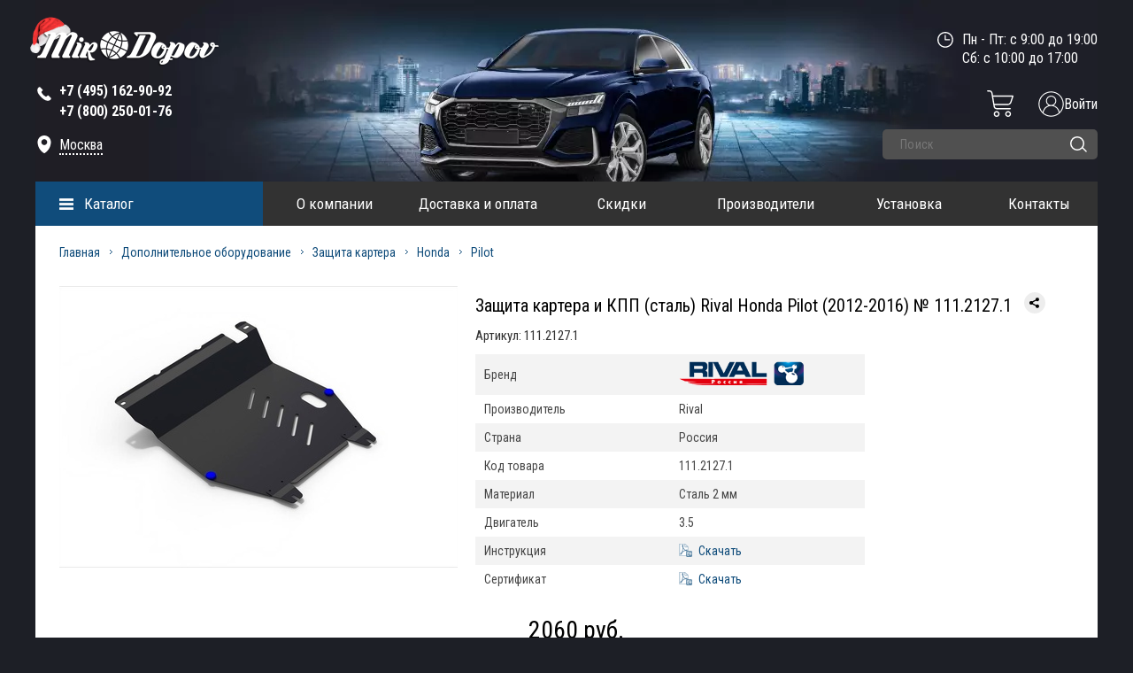

--- FILE ---
content_type: text/html; charset=UTF-8
request_url: https://mirdopov.ru/katalog/dopolnitelnoe-oborudovanie/zashita-kartera/honda3/pilot/zaschita-kartera-i-kpp-stal-rival-honda-pilot-12-16.html
body_size: 23162
content:

<!DOCTYPE html>
<html>
	<head><link href="https://mirdopov.ru/assets/templates/mirdopov/style/style_compress_new.css?v52" rel="preload" as="style"><link href="https://mirdopov.ru/assets/templates/mirdopov/style/script.js?v52" rel="preload" as="script">
		<meta http-equiv="Content-Type" content="text/html; charset=utf-8" />
		<meta http-equiv="Content-Script-Type" content="text/javascript" />
		<title>Защита картера и КПП (сталь) Rival Honda Pilot (2012-2016) № 111.2127.1 - купить по лучшей цене на mirdopov.ru</title>
		<meta name="description" content="1Защита картера и КПП (сталь) Rival Honda Pilot (2012-2016) № 111.2127.1 - купить в интернет-магазине Mirdopov.ru по выгодным ценам. Доставка по всей России без предоплаты!" />
		<meta name="keywords" content="" />
		<meta name="cmsmagazine" content="6297d438218cb13336d9c725ec48802a" />
		<meta name="SKYPE_TOOLBAR" content="SKYPE_TOOLBAR_PARSER_COMPATIBLE" />
		<link rel="shortcut icon" href="assets/templates/favicon/favicon.ico" type="image/x-icon">
		<link rel="apple-touch-icon" href="assets/templates/favicon/icon-57x57.png">
		<link rel="apple-touch-icon" sizes="72x72" href="assets/templates/favicon/icon-72x72.png">
		<link rel="apple-touch-icon" sizes="114x114" href="assets/templates/favicon/icon-114x114.png">
		
		<meta property="og:type" content="product" />
		<meta property="og:url" content="https://mirdopov.ru/katalog/dopolnitelnoe-oborudovanie/zashita-kartera/honda3/pilot/zaschita-kartera-i-kpp-stal-rival-honda-pilot-12-16.html"/>
		<meta property="og:image" content="https://mirdopov.ru/assets/cache/images/images_articles/450x450-111.2127.1.933.jpg" />
		<meta property="og:title" content="Защита картера и КПП (сталь) Rival Honda Pilot (2012-2016) № 111.2127.1 - купить по лучшей цене на mirdopov.ru" />
		<meta property="og:description" content="1Защита картера и КПП (сталь) Rival Honda Pilot (2012-2016) № 111.2127.1 - купить в интернет-магазине Mirdopov.ru по выгодным ценам. Доставка по всей России без предоплаты!" />
		
		<meta name = "format-detection" content = "telephone=no" />
		<meta name="viewport" content="width=device-width, initial-scale=1, maximum-scale=1">
		<meta name="HandheldFriendly" content="true">
		<base href="https://mirdopov.ru/" />
		<link rel="canonical" href="https://mirdopov.ru/katalog/dopolnitelnoe-oborudovanie/zashita-kartera/honda3/pilot/zaschita-kartera-i-kpp-stal-rival-honda-pilot-12-16.html"> 
		<link data="pagespeed" href="assets/templates/mirdopov/style/style_compress_new.css?v52" rel="stylesheet" type="text/css" />
<script data="pagespeed" type="text/javascript" src="assets/templates/mirdopov/style/script.js?v52"></script>	
		<link href="https://fonts.googleapis.com/css?family=Roboto+Condensed:300,300i,400,400i,700,700i&subset=cyrillic,cyrillic-ext,latin-ext&display=swap" rel="stylesheet">
		
		<!--<link href="assets/templates/mirdopov/style/normalize.css" rel="stylesheet" type="text/css" />
<link href="assets/templates/mirdopov/style/style.css" rel="stylesheet" type="text/css" />
<link rel="stylesheet" type="text/css" href="assets/templates/mirdopov/style/jquery.fancybox.css?v=2.1.5" media="screen" />
<link href="assets/templates/mirdopov/style/superfish.css" rel="stylesheet" type="text/css" />
<link href="assets/templates/mirdopov/style/adaptiv/slick.css" rel="stylesheet" type="text/css" />
<link href="assets/templates/mirdopov/style/adaptiv/media-queries.css" rel="stylesheet" type="text/css" />-->
		
		<!--<script type="text/javascript" src="assets/templates/mirdopov/js/jquery-1.10.1.min.js"></script>
<script type="text/javascript" src="assets/templates/mirdopov/js/jquery.li-scroller.1.0.js"></script>
<script type="text/javascript" src="assets/templates/mirdopov/js/jquery.jcarousel.js"></script>
<script type="text/javascript" src="assets/templates/mirdopov/js/jcarousel.connected-carousels.js"></script>	
<script type="text/javascript" src="assets/templates/mirdopov/js/jquery.arcticmodal-0.2.min.js"></script>
<script type="text/javascript" src="assets/templates/mirdopov/js/scroll_top.js"></script>
<script type="text/javascript" src="assets/templates/mirdopov/js/jquery-ui.js"></script>
<script type="text/javascript" src="assets/templates/mirdopov/js/jquery.fancybox.js?v=2.1.5"></script>
<script type="text/javascript" src="assets/templates/mirdopov/js/superfish.js"></script>	  
<script type="text/javascript" src="assets/templates/mirdopov/js/hoverIntent.js"></script>
<script type="text/javascript" src="assets/templates/mirdopov/js/script.js"></script>
<script type="text/javascript" src="assets/templates/mirdopov/js/xeasyTooltipIMG.js"></script>
<script type="text/javascript" src="assets/templates/mirdopov/js/jquery.inputmask.js"></script>
<script type="text/javascript" src="assets/templates/mirdopov/js/deliv_fancy.js"></script>
<script type="text/javascript" src="assets/templates/mirdopov/js/checkbox.js"></script>		
<script type="text/javascript" src="assets/templates/mirdopov/js/adaptiv_script.js"></script>
<script type="text/javascript" src="assets/templates/mirdopov/js/scripts.js"></script>
<script type="text/javascript" src="assets/templates/mirdopov/js/slick.js"></script>-->
		
		<script type="text/javascript">
			$('#call, #comment').arcticmodal();
		</script>
		<script type="text/javascript">
			$(function() {
				$( "#spinner" ).spinner({
					spin: function( event, ui ) {
						if ( ui.value > 100 ) {
							$( this ).spinner( "value", 0 );
							return false;
						} else if ( ui.value < 0 ) {
							$( this ).spinner( "value", 0 );
							return false;
						}
							}
				});
			});
		</script>	
		<script type="text/javascript">
			var makeTabs = function(selector) {
				$( selector )
				.find( "ul a" ).each( function() {
					var href = $( this ).attr( "href" ),
						newHref = window.location.protocol + '//' + window.location.hostname +
						window.location.pathname + href;
					
					if ( href.indexOf( "#" ) == 0 ) {
						$( this ).attr( "href", newHref );
					}
				})
				$( selector ).tabs();
			};
		</script>
		
		<script type="text/javascript">
			function go_to_cart() {
				console.log('123');
				window.location.href = "https://mirdopov.ru/oformlenie-zakaza.html";
			}
			
			
			$(document).ready(function() {
				$( '[data-fancybox="gallery"]' ).fancybox({
					thumbs : {
						autoStart : true,
						axis : 'x'
					},
					caption : function( instance, item ) {
						return $(this).find('figcaption').html();
					},
					afterLoad : function(instance, current) {
						current.$image.attr('alt', current.opts.$orig.find('img').attr('alt') );
					}
				});
				makeTabs("#tabs");
			});
		</script>
		<script type="text/javascript">
			$(function() {
				$('#jcarousel2 ,#jcarousel3 ,#jcarousel_small').jcarousel({
					wrap: 'circular'
				});
				$('#jcarousel').jcarousel({
					wrap: 'both'
				});
				
				
				
			})
		</script>
		<script type="text/javascript">
			$(function(){
				$("ul#news_slide").liScroll();
			});
		</script>
		<style>
			.content_in{
				
				/*margin-top:20px;*/
			}
		</style>
		
		
		<script type="text/javascript">
			
			$(function() {   
				$('.search_form .search_inp').autocomplete({
					source: "ayaks-podgruzka-rezultatov-poiska.html",
					minChars: 3,
					delay: 500,
					select: function(event, ui) {
						event.preventDefault();
						window.location = ui.item.url;
						//$(this).parents("form").find(".form_bron_res_banket_id").val(ui.item.value);
						//$(this).val(ui.item.label);
					},
					focus: function(event, ui) {
						event.preventDefault();
						//$(this).val(ui.item.label);
						//$(this).parents("form").find(".form_bron_res_banket_id").val(ui.item.value);
					}
				});
			});
		</script>
		<script type="text/javascript">
			$(document).ready(function() {
				var window_w = window.innerWidth;
				
				if (window_w > 700) {
					$('.js_btn_tab[data-id="0"]').addClass('active');
					$('.inform_block[data-id="0"]').addClass('active');
					$(document).on('click', '.tab_nav .js_btn_tab', function() {
						//console.log('2222');
						if (!$(this).hasClass('active')) {
							var dataAttr = $(this).attr('data-id');
							$('.text_container .inform_block').removeClass('active');
							$('.text_container .inform_block[data-id="' + dataAttr + '"]').addClass('active');
							$('.tab_nav .js_btn_tab').removeClass('active');
							$(this).addClass('active');
						}
						if ($('#tabs_tovar .text_container').hasClass('not_active')) {
							
							$('#tabs_tovar .text_container').removeClass('not_active');
						}
						return false;
					});
					
				} else {
					/*
					$('#tabs_tovar .text_container').addClass('not_active');
					var tabs_tv_0 = $('.text_container .inform_block[data-id="0"]').detach();
					tabs_tv_0.appendTo('#tabs_tovar .tab_nav .js_btn_tab[data-id="0"]');
					var tabs_tv_1 = $('.text_container .inform_block[data-id="1"]').detach();
					tabs_tv_1.appendTo('#tabs_tovar .tab_nav .js_btn_tab[data-id="1"]');
					var tabs_tv_2 = $('.text_container .inform_block[data-id="2"]').detach();
					tabs_tv_2.appendTo('#tabs_tovar .tab_nav .js_btn_tab[data-id="2"]');
					var tabs_tv_3 = $('.text_container .inform_block[data-id="3"]').detach();
					tabs_tv_3.appendTo('#tabs_tovar .tab_nav .js_btn_tab[data-id="3"]');
					var tabs_tv_4 = $('.text_container .inform_block[data-id="4"]').detach();
					tabs_tv_4.appendTo('#tabs_tovar .tab_nav .js_btn_tab[data-id="4"]');
					var tabs_tv_5 = $('.text_container .inform_block[data-id="5"]').detach();
					tabs_tv_5.appendTo('#tabs_tovar .tab_nav .js_btn_tab[data-id="5"]');
					var tabs_tv_6 = $('.text_container .inform_block[data-id="6"]').detach();
					tabs_tv_6.appendTo('#tabs_tovar .tab_nav .js_btn_tab[data-id="6"]');
					*/
					/*
					$('#tabs_tovar > .tab_nav > .js_btn_tab > a').on('click', function() {
						var m_parent = $(this).parent();
						console.log('111');
						//$('#tabs_tovar tab_nav .js_btn_tab').removeClass("active");
						if(m_parent.hasClass('active')){
							m_parent.removeClass("active");
							m_parent.find(".inform_block").slideUp(400);
						}else{
							$('.js_btn_tab').removeClass("active");
							m_parent.addClass("active").siblings().find(".inform_block").slideUp(400);
							m_parent.find(".inform_block").slideDown(400)
						}
						
						return false;
					});
					//console.log(tabs_tv_1);
					*/
					$('.js_btn_tab[data-id="0"]').addClass('active');
					$('.inform_block[data-id="0"]').addClass('active');
					$(document).on('click', '.tab_nav .js_btn_tab', function() {
						if (!$(this).hasClass('active')) {
							var dataAttr = $(this).attr('data-id');
							$('.text_container .inform_block').removeClass('active');
							$('.text_container .inform_block[data-id="' + dataAttr + '"]').addClass('active');
							$('.tab_nav .js_btn_tab').removeClass('active');
							$(this).addClass('active');
						}
						if ($('#tabs_tovar .text_container').hasClass('not_active')) {
							$('#tabs_tovar .text_container').removeClass('not_active');
						}
						return false;
					});
					
				}
			});
			
		</script>
		
		
		<!--[if lt IE 9]>
<script src="http://html5shiv.googlecode.com/svn/trunk/html5.js"></script>
<![endif]-->
		<style>
	.left_bar .wrapper_left_bar article nav.left_cat {
		display:none;		
	}
	
	.left_bar article.active nav.left_cat {
		display:block;		
	}
	
	.left_bar article {
		/*margin-bottom: 10px;*/		
	}
	
	.left_bar div.category_title {
		background:#0e4b7a url('assets/templates/mirdopov/images/close_arr.png') 210px 18px no-repeat; 		
	}
	
	.left_bar article.active div.category_title {
		background:#0e4b7a url('assets/templates/mirdopov/images/arr_1.png') 210px 20px no-repeat;
	}
	
	.active_category_link {
		background:#0e4b7a url('assets/templates/mirdopov/images/arr_1.png') 210px 20px no-repeat !important;		
	}
	
</style>

<script type="text/javascript">
	$(document).ready(function() {
		$('.left_bar article:not(.active) .category_link').on('click', function() {
			$(this).parents('article').find('.left_cat').toggle('slow');
			$(this).parent().toggleClass('active_category_link');
			//console.log($(this).parents('article').find('.left_cat'));
			return false;
		});
	});
</script>
		<script type="text/javascript">
	$(document).on('click',".new_tovar_fancy",function(){
		//e.preventDefault();
		//$.fancybox.showLoading();
		$.ajax({
			cache:false,
			url:$(this).attr('href'),
			type:"POST",
			success:function(data){
				
				//$.fancybox.hideLoading();
				if (data != ""){
					var p = JSON.parse(data);
					$.fancybox.open([
						{
							src:p.href,
							opts : {
								caption : p.title
							}
						}
					], {
						zoom : false,
						loop : false
					});
				}
			}
		})
		return false;
	})
</script>
		<script type="application/ld+json">
{
    "@context": "https://schema.org",
    "@type": "LocalBusiness",
    "name": "Mirdopov.ru - Интернет магазин дополнительного оборудования и автоаксессуаров",
    "paymentAccepted": "Наличный и безналичный расчет",
    "currenciesAccepted": "RUB",
    "address": [{
        "@type": "PostalAddress",
        "streetAddress": "Лобненская ул., д.21, 2-й этаж, офис 221",
        "addressLocality": "Москва",
        "addressRegion": "Московский"
    }],
    "url": "https://mirdopov.ru/",
    "telephone": "+7(495)162-90-92,+7(800)250-01-76",
    "logo": "https://mirdopov.ru/assets/templates/mirdopov/images/logo.png",
    "image": [{
        "@type": "ImageObject",
        "url": "https://mirdopov.ru/assets/templates/mirdopov/images/logo.png",
        "caption": "Интернет магазин дополнительного оборудования и автоаксессуаров"
    }],
    "email": "sales@mirdopov.ru,info@mirdopov.ru"
}
</script>
	
    <link type="text/css" rel="stylesheet" href="https://mirdopov.ru/assets/snippets/shopkeeper/style/default/style.css" />

	<script type="text/javascript">
	<!--
      var site_url = 'https://mirdopov.ru/';
      var shkOptions = {
         stuffCont: 'div.shk-item',
         lang: 'russian-UTF8',
         currency: 'руб.',
         orderFormPage: 'oformlenie-zakaza.html',
         cartTpl: ['cartTplNew','@FILE:chunk_shopCartRow.tpl',''],
         priceTV: 'price',
	 cartType: 'small',
	 changePrice: true,
	 flyToCart: 'nofly',
	 style:'default'
	};
      jQuery(document).ready(function(){
        jQuery(shkOptions.stuffCont).shopkeeper();
      });
	//-->
	</script>
    <script src="https://mirdopov.ru/assets/snippets/shopkeeper/lang/russian-UTF8.js" type="text/javascript"></script>
    <script src="https://mirdopov.ru/assets/snippets/shopkeeper/js/jquery.livequery.js" type="text/javascript"></script>
    <script src="https://mirdopov.ru/assets/snippets/shopkeeper/js/shopkeeper.js" type="text/javascript"></script>
  
</head>
<body>
	<div class="container">
		<div class="container_in">
			<header>
	<div class="header_in">
		<div class="navbar_header">
			<button class="navbar_header_button toggle-menu menu-left jPushMenuBtn">
				<span></span>
				<span></span>
				<span></span>
			</button>
		</div>
		<div class="left_block">
			<div class="logo">
			<a href="https://mirdopov.ru/" title="Защиты картера, автомобильные коврики, дефлекторы боковых окон и капота, фаркопы - mirdopov.ru">
				<img src="assets/templates/mirdopov/images/logo.png" width="208" height="41" alt="Защиты картера, автомобильные коврики, дефлекторы боковых окон и капота, фаркопы - mirdopov.ru"/>
			</a>
			</div>
			<div class="tel">	
				<svg class="tel_svg" enable-background="new 0 0 139 139" height="20px" version="1.1" viewBox="0 0 139 139" width="20px" xml:space="preserve" xmlns="http://www.w3.org/2000/svg" xmlns:xlink="http://www.w3.org/1999/xlink">
					<path fill="#ffffff" d="M67.317,81.952c-9.284-7.634-15.483-17.054-18.742-22.414l-2.431-4.583c0.85-0.912,7.332-7.853,10.141-11.619  c3.53-4.729-1.588-9-1.588-9S40.296,19.933,37.014,17.076c-3.282-2.861-7.06-1.272-7.06-1.272  c-6.898,4.457-14.049,8.332-14.478,26.968C15.46,60.22,28.705,78.216,43.028,92.148c14.346,15.734,34.043,31.504,53.086,31.486  c18.634-0.425,22.508-7.575,26.965-14.473c0,0,1.59-3.775-1.268-7.06c-2.86-3.284-17.265-17.688-17.265-17.688  s-4.268-5.119-8.998-1.586c-3.525,2.635-9.855,8.496-11.38,9.917C84.171,92.749,73.582,87.104,67.317,81.952z"/>
				</svg>			
				<span><strong style="color:#fff !important"><a class="phone_mobile" href="tel:84951629092">+7 (495) 162-90-92 </a></strong></span>
<span class="hide_phone"><span  itemscope="tel" style="color:#fff !important"><strong style="color:#fff !important"><a class="phone_mobile" href="tel:88002500176" >+7 (800) 250-01-76</a></strong></span></span>
			</div>
			
			
			<div id="adr_header_pc" class="adres">
				<svg class="adres_svg" height="20px" width="20px" style="enable-background:new 0 0 24 24;" version="1.1" viewBox="0 0 24 24" xml:space="preserve" xmlns="http://www.w3.org/2000/svg" xmlns:xlink="http://www.w3.org/1999/xlink">
					<path fill="#ffffff" d="M12,0C7,0,3,4,3,9c0,6.2,3.4,11.7,8.5,14.9c0.3,0.2,0.7,0.2,1.1,0C17.6,20.6,21,15.2,21,9C21,4,17,0,12,0z M12,13   c-2.2,0-4-1.8-4-4c0-2.2,1.8-4,4-4s4,1.8,4,4C16,11.2,14.2,13,12,13z"/>
				</svg>
				<a class="fancy_city_popup" href="#">Москва</a>
			</div>	
			
			
			
			
		</div>
		<div class="right_block">
	
			<div class="time">
				Пн - Пт: с 9:00 до 19:00<br>
Сб: с 10:00 до 17:00<br>
				
				
				<svg class="time_svg" enable-background="new 0 0 141.732 141.732" height="18px" version="1.1" viewBox="0 0 141.732 141.732" width="18px" xml:space="preserve" xmlns="http://www.w3.org/2000/svg" xmlns:xlink="http://www.w3.org/1999/xlink">
					<path fill="#ffffff" d="M113.326,70.191c0-2.97-2.377-5.376-5.307-5.376H75.543V32.387v-0.001c0-2.98-2.418-5.397-5.396-5.397   c-2.98,0-5.398,2.417-5.398,5.397V70.17c0,2.981,2.418,5.398,5.398,5.398h37.875C110.949,75.568,113.326,73.161,113.326,70.191    M129.533,70.157c0,32.798-26.584,59.386-59.375,59.386c-32.793,0-59.375-26.588-59.375-59.386s26.582-59.386,59.375-59.386   C102.949,10.771,129.533,37.359,129.533,70.157 M140.314,70.157C140.314,31.41,108.904,0,70.158,0C31.41,0,0,31.41,0,70.157   s31.41,70.157,70.158,70.157C108.904,140.314,140.314,108.904,140.314,70.157"/>
				</svg>
			</div>
	
			<div class="clear"></div>
			<!--<div style="color:red;" class="text_under_date"><strong>28.11.2020 с 9:00 до 12:00</strong></div>-->
			
			<div class="text_under_date">&nbsp;</div>
			<div class="clear"></div>
			
			<div class="header-mobile-lupa"></div>
			<a href="/auth/enter.html" class="enter-icon"><img src="assets/templates/mirdopov/images/enter.png" alt=""><span>Войти</span></a>
			
			
			
			<div id="shopCart" class="shop-cart cart_top empty_top_cart">
	<div class="cart cart_empty_wrapp">
		
		<a class="small_cart_icon" href="#" onclick="return false;">
			<svg width="30" height="30" viewBox="0 0 30 30" fill="none" xmlns="https://www.w3.org/2000/svg">
				<path d="M10.9408 23.4201C9.12381 23.4201 7.65088 24.8933 7.65088 26.7103C7.65116 28.5272 9.12409 29.9999 10.9411 29.9999C12.758 29.9999 14.231 28.527 14.231 26.71C14.2287 24.8939 12.7569 23.4221 10.9408 23.4201ZM10.9408 28.5713C9.91288 28.5713 9.07945 27.7379 9.07945 26.7097C9.07973 25.6818 9.91288 24.8487 10.9411 24.8487C11.969 24.8487 12.8024 25.6821 12.8024 26.71C12.801 27.7376 11.9684 28.5702 10.9408 28.5713Z" fill="white"/>
				<path d="M23.8893 23.4201C22.0723 23.4201 20.5994 24.893 20.5994 26.71C20.5994 28.527 22.0723 29.9999 23.8893 29.9999C25.7062 29.9999 27.1792 28.527 27.1792 26.71C27.1769 24.8939 25.7054 23.4223 23.8893 23.4201ZM23.8893 28.5713C22.8611 28.5713 22.0279 27.7379 22.0279 26.71C22.0279 25.6818 22.8614 24.8487 23.8893 24.8487C24.9172 24.8487 25.7506 25.6821 25.7506 26.71C25.7495 27.7376 24.9166 28.5702 23.8893 28.5713Z" fill="white"/>
				<path d="M29.2333 5.83425H6.83575L6.34998 2.97377C6.06231 1.25447 4.57236 -0.0036194 2.82934 7.82311e-06H0.785817C0.391287 7.82311e-06 0.0715332 0.319761 0.0715332 0.714292C0.0715332 1.10882 0.391287 1.42858 0.785817 1.42858H2.82906C3.8751 1.42634 4.76907 2.18136 4.94178 3.21289L7.52799 18.4495C7.81594 20.169 9.30617 21.4274 11.0495 21.4232H26.276C26.6702 21.4232 26.9903 21.1035 26.9903 20.7089C26.9903 20.3144 26.6702 19.9947 26.276 19.9947H11.0492C10.0034 19.9972 9.10946 19.2421 8.93675 18.2106L8.6767 16.6785H23.6069C25.4705 16.6827 27.122 15.4782 27.6875 13.7025L29.9133 6.76673C29.983 6.54938 29.9448 6.31193 29.8103 6.1275C29.6758 5.94307 29.4615 5.83425 29.2333 5.83425ZM26.3273 13.2662C25.9501 14.45 24.8491 15.2528 23.6066 15.25H8.43424L7.07821 7.26282H28.2537L26.3273 13.2662Z" fill="white"/>
			</svg>
		</a>
	</div>
	
</div>

			
			
			<div class="clear"></div>
			<div class="search_block">	
	<form action="rezultatyi-poiska.html" method="get" class="search_form">
		<input class="search_inp" type="text" name="search_query" value="" placeholder="Поиск" autocomplete="off" />
		<input class="search_but " type="submit" name="" value="" />
		<svg class="search_but_svg" width="19" height="18" viewBox="0 0 19 18" fill="none" xmlns="https://www.w3.org/2000/svg">
			<circle cx="8" cy="8" r="7.25" stroke="white" stroke-width="1.5"/>
			<line x1="14.0607" y1="13" x2="18" y2="16.9393" stroke="white" stroke-width="1.5" stroke-linecap="round"/>
		</svg>
		
		<input type="hidden" name="search_hid" value="search">
	</form>
</div>
		</div>
		<div class="clear"></div>
		<div class="nav_bg"></div>
		<div class="wrapper">
			<section class="catalog_menu menu_page">
				<div class="catalog_menu_title">
					<span><a href="katalog.html">Каталог</a></span>
				</div>
				<ul class="catalog_menu_outer">
    <li>
        <a href="/katalog/dopolnitelnoe-oborudovanie.html" title="Дополнительное оборудование">Дополнительное оборудование</a>
        <ul class="catalog_menu_parent">
            <li><a class="screenshot" rel="assets/images/categories/1/avtoodeyalo.png" href="/katalog/dopolnitelnoe-oborudovanie/avtoodeyalo.html" title="Автоодеяло">Автоодеяло</a></li>
            <li><a class="screenshot" rel="assets/images/categories/1/amortizatoryi-kapota.png" href="/katalog/dopolnitelnoe-oborudovanie/amortizatoryi-kapota.html" title="Амортизаторы капота">Амортизаторы капота</a></li>
            <li><a class="screenshot" rel="assets/images/categories/1/bagazhniki-na-kryishu.png" href="/katalog/dopolnitelnoe-oborudovanie/bagazhniki.html" title="Багажники на крышу">Багажники на крышу</a></li>
            <li><a class="screenshot" rel="assets/images/categories/1/blokirator-kpp.png" href="/katalog/dopolnitelnoe-oborudovanie/blokirator-kpp.html" title="Блокиратор КПП">Блокиратор КПП</a></li>
            <li><a class="screenshot" rel="assets/images/categories/1/bryizgoviki.png" href="/katalog/dopolnitelnoe-oborudovanie/bryizgoviki.html" title="Брызговики">Брызговики</a></li>
            <li><a class="screenshot" rel="assets/images/categories/1/deflektor-kapota.png" href="/katalog/dopolnitelnoe-oborudovanie/deflektor-kapota.html" title="Дефлектор капота">Дефлектор капота</a></li>
            <li><a class="screenshot" rel="assets/images/categories/1/deflektoryi-bokovyix-okon.png" href="/katalog/dopolnitelnoe-oborudovanie/deflektora-1.html" title="Дефлекторы боковых окон">Дефлекторы боковых окон</a></li>
            <li><a class="screenshot" rel="assets/images/categories/1/deflektor-lobovogo-stekla.png" href="/katalog/dopolnitelnoe-oborudovanie/deflektor-lobovogo-stekla.html" title="Дефлектор лобового стекла">Дефлектор лобового стекла</a></li>
            <li><a class="screenshot" rel="assets/images/categories/6/zhabo.png" href="/katalog/dopolnitelnoe-oborudovanie/zhabo.html" title="Жабо">Жабо</a></li>
            <li><a class="screenshot" rel="assets/images/categories/1/zashhita-kartera.png" href="/katalog/dopolnitelnoe-oborudovanie/zashita-kartera.html" title="Защита картера">Защита картера</a></li>
            <li><a class="screenshot" rel="assets/images/categories/5/kamera_back.png" href="/katalog/dopolnitelnoe-oborudovanie/zashhita-kameryi-zadnego-vida.html" title="Защита камеры заднего вида">Защита камеры заднего вида</a></li>
            <li><a class="screenshot" rel="assets/templates/mirdopov/images/pop_bl_5.png" href="/katalog/dopolnitelnoe-oborudovanie/reshetka-bampera-zashhitnaya.html" title="Защита радиатора">Защита радиатора</a></li>
            <li><a class="screenshot" rel="assets/images/categories/6/karkasnyie-shtorki.jpg" href="/katalog/dopolnitelnoe-oborudovanie/karkasnyie-shtorki.html" title="Каркасные шторки">Каркасные шторки</a></li>
            <li><a class="screenshot" rel="assets/images/categories/1/kovriki-3D-v-salon.png" href="/katalog/dopolnitelnoe-oborudovanie/3d-kovriki-v-salon.html" title="3D Коврики в салон">Коврики 3D в салон</a></li>
            <li><a class="screenshot" rel="assets/images/categories/6/evo-kovrik.png" href="/katalog/dopolnitelnoe-oborudovanie/kovriki-v-salon-eva.html" title="Коврики в салон EVA">Коврики в салон EVA</a></li>
            <li><a class="screenshot" rel="assets/images/categories/1/kovriki-v-bagazhnik.png" href="/katalog/dopolnitelnoe-oborudovanie/kovryki-v-bagazhnoe-otdelenye-poliuretan.html" title="Коврики в багажник">Коврики в багажник</a></li>
            <li><a class="screenshot" rel="assets/images/categories/1/kovriki-rezinovyie-v-salon.png" href="/katalog/dopolnitelnoe-oborudovanie/kovriki-1.html" title="Резиновые коврики в салон">Коврики резиновые в салон</a></li>
            <li><a class="screenshot" rel="assets/images/categories/1/kovriki-tekstilnyie-v-salon.png" href="/katalog/dopolnitelnoe-oborudovanie/tekstilnyie-kovriki-v-salon.html" title="Текстильные коврики в салон">Коврики текстильные в салон</a>
            </li>
            <li><a class="screenshot" rel="assets/images/categories/1/moldingi.png" href="/katalog/dopolnitelnoe-oborudovanie/molding.html" title="Молдинги">Молдинги</a></li>      
            <li><a class="screenshot" rel="assets/images/categories/1/nakladki-na-zadnij-bamper.png" href="/katalog/dopolnitelnoe-oborudovanie/Nakladka-na-zadniy-bamper.html" title="Накладки на задний бампер">Накладки на задний бампер</a></li>
            <li><a class="screenshot" rel="assets/images/categories/1/nakladka_pered_bamper.png" href="/katalog/dopolnitelnoe-oborudovanie/nakladki-na-perednij-bamper.html" title="Накладки на передний бампер">Накладки на передний бампер</a></li>
            <li><a class="screenshot" rel="assets/images/categories/1/nakladki-na-porogi.png" href="/katalog/dopolnitelnoe-oborudovanie/nakladki.html" title="Накладки на пороги">Накладки на пороги</a></li>   
            <li><a class="screenshot" rel="assets/images/categories/1/nakladki-pod-levuyu-nogu.png" href="/katalog/dopolnitelnoe-oborudovanie/nakladki-pod-levuyu-nogu.html" title="Накладки под левую ногу">Накладки под левую ногу</a></li>           
            <li><a class="screenshot" rel="assets/images/categories/1/podkryilki-plastikovyie.png" href="/katalog/dopolnitelnoe-oborudovanie/podkryilki-plastikovyie.html" title="Подкрылки пластиковые">Подкрылки пластиковые</a></li>
            <li><a class="screenshot" rel="assets/images/categories/1/podlokotniki.png" href="/katalog/dopolnitelnoe-oborudovanie/podlokotniki.html" title="Подлокотники на авто">Подлокотники</a></li>
            <li><a class="screenshot" rel="" href="/katalog/dopolnitelnoe-oborudovanie/polka-v-bagazhnik.html" title="Полка в багажник">Полка в багажник</a></li>   
            <li><a class="screenshot" rel="assets/images/categories/4/ramki-nomernogo-znaka.png" href="/katalog/dopolnitelnoe-oborudovanie/ramki-nomernogo-znaka.html" title="Рамки номерного знака">Рамки номерного знака</a></li>
            <li><a class="screenshot" rel="assets/images/categories/6/rasshiriteli-arok.png" href="/katalog/dopolnitelnoe-oborudovanie/rasshiriteli-arok.html" title="Реснички на фары">Расширители арок</a></li>
            <li><a class="screenshot" rel="assets/images/categories/6/resnichki-na-faryi.png" href="/katalog/dopolnitelnoe-oborudovanie/resnichki-na-faryi.html" title="Каркасные шторки">Реснички на фары</a></li>
            <li><a class="screenshot" rel="assets/images/categories/6/rejlingi-na-kryishu.jpg" href="/katalog/dopolnitelnoe-oborudovanie/rejlingi-na-kryishu.html" title="Рейлинги на крышу">Рейлинги на крышу</a></li>
            <li><a class="screenshot" rel="assets/images/categories/1/reshetka-radiatora.png" href="/katalog/dopolnitelnoe-oborudovanie/reshetka-radiatora.html" title="Решетка радиатора">Решетка радиатора</a></li>           
            <li><a class="screenshot" rel="assets/images/categories/1/sekretki-na-kolesa.png" href="/katalog/dopolnitelnoe-oborudovanie/sekretki-na-kolesa.html" title="Секретки на колеса">Секретки на колеса</a></li>
            <li><a class="screenshot" rel="assets/images/categories/6/spojleryi.png" href="/katalog/dopolnitelnoe-oborudovanie/spojleryi.html" title="Спойлеры">Спойлеры</a></li>
            <li><a class="screenshot" rel="assets/images/categories/3/usilitel-gaza-i-boost.png" href="/katalog/dopolnitelnoe-oborudovanie/usilitel-gaza.html" title="Усилитель газа">Усилитель газа</a></li>       
            <li><a class="screenshot" rel="assets/images/categories/1/farkopyi.png" href="/katalog/dopolnitelnoe-oborudovanie/farkopyi.html" title="">Фаркопы</a></li>
            <li><a class="screenshot" rel="assets/images/categories/1/chexlyi-na-sidenya.png" href="/katalog/dopolnitelnoe-oborudovanie/chexlyi.html" title="Чехлы на сиденья">Чехлы на сиденья</a></li>                
            <li><a class="screenshot" rel="assets/images/categories/5/steklo_rz_icon2.png" href="/katalog/dopolnitelnoe-oborudovanie/shhetki-stekloochistitelya.html" title="Щетки стеклоочистителя">Щетки стеклоочистителя</a></li>            
        </ul>
    </li>
    <li>
        <a href="/katalog/navesnoe-oborudovanie.html" title="Навесное оборудование">Навесное оборудование</a>
        <ul class="catalog_menu_parent">
            <li><a class="screenshot" rel="assets/images/categories/6/aksessuaryi-dlya-pikapa.jpg" href="/katalog/navesnoe-oborudovanie/kungi-dugi-kryishki-dlya-pikapa.html" title="Аксессуары для пикапа">Аксессуары для пикапа</a></li>
             <li><a class="screenshot" rel="" href="/katalog/navesnoe-oborudovanie/dugi-bezopasnosti.html" title="Дуги безопасности">Дуги безопасности</a></li>
            <li><a class="screenshot" rel="assets/images/categories/2/zashhita-zadnego-bampera.png" href="/katalog/navesnoe-oborudovanie/zashhita-zadnego-bampera.html" title="Защита заднего бампера">Защита заднего бампера</a></li>
            <li><a class="screenshot" rel="assets/images/categories/2/zashhita-perednego-bampera.png" href="/katalog/navesnoe-oborudovanie/zashhita-perednego-bampera.html" title="Защита переднего бампера">Защита переднего бампера</a></li>
            <li><a class="screenshot" rel="" href="/katalog/navesnoe-oborudovanie/kungi.html" title="Кунги">Кунги</a></li>
            <li><a class="screenshot" rel="assets/images/categories/6/obves.png" href="/katalog/navesnoe-oborudovanie/obves.html" title="Обвес">Обвес</a></li>
            <li><a class="screenshot" rel="assets/images/categories/2/porogi-podnozhki.png" href="/katalog/navesnoe-oborudovanie/porogi.html" title="Пороги, подножки, ступени">Пороги, подножки, ступени</a></li>
            <li><a class="screenshot" rel="assets/images/icons/1.png" href="/katalog/navesnoe-oborudovanie/rolletyi-dlya-pikapov.html" title="Роллеты для пикапов">Роллеты для пикапов</a></li>
        </ul>
    </li>
    
    <li>
        <a href="/katalog/avtoaksessuaryi.html" title="Автоаксессуары">Автоаксессуары</a>
        <ul class="catalog_menu_parent">
            <li><a href="/katalog/avtoaksessuaryi/avtomobilnyie-xolodilniki.html" title="Автомобильные холодильники">Автомобильные холодильники</a></li>
            <li><a class="screenshot" rel="assets/images/categories/4/aksessuaryi-v-bagazhnik.png" href="/katalog/avtoaksessuaryi/aksessuaryi-v-bagazhnik.html" title="Аксессуары в багажник">Аксессуары в багажник</a></li>
            <li><a class="screenshot" rel="assets/images/categories/4/aksessuaryi-v-salon.png" href="/katalog/avtoaksessuaryi/aksessuaryi-v-salon.html" title="Аксессуары в салон">Аксессуары в салон</a></li>
            <li><a class="screenshot" rel="assets/cache/images/avtoaksessuaryi/aromatizatoryi/mishlin/148x148-87800.2c6.jpg" href="/katalog/avtoaksessuaryi/aromatizatoryi.html" title="Ароматизаторы">Ароматизаторы</a></li>
            <li><a class="screenshot" rel="assets/images/categories/7/dvr-160.png" href="/katalog/avtoaksessuaryi/videoregistratoryi.html" title="Видеорегистраторы">Видеорегистраторы</a></li>
            <li><a href="/katalog/avtoaksessuaryi/derzhatel-dlya-telefona.html" title="Держатели для телефонов">Держатели для телефонов</a></li>
            <li><a class="screenshot" rel="assets/images/categories/6/zaryadnyie-ustrojstva.jpg" href="/katalog/avtoaksessuaryi/zaryadnyie-ustrojstva.html" title="Зарядные устройства">Зарядные устройства</a></li>
            <li><a class="screenshot" rel="assets/images/categories/4/zashhita-lityix-diskov.png" href="/katalog/avtoaksessuaryi/zashhita-lityix-diskov.html" title="Защита литых дисков">Защита литых дисков</a></li>
            <li><a class="screenshot" rel="assets/images/categories/4/zimnie-aksessuaryi.png" href="/katalog/avtoaksessuaryi/zimnie-aksessuaryi.html" title="Зимние аксессуары">Зимние аксессуары</a></li>
            <li><a class="screenshot" rel="assets/cache/images/avtoaksessuaryi/kamera/170x120/148x148-U170120L.2c6.jpg" href="/katalog/avtoaksessuaryi/kamera-zadnego-vida.html" title="Камера заднего вида">Камера заднего вида</a></li>
            <li><a class="screenshot" rel="assets/images/categories/4/kompressoryi(1).png" href="/katalog/avtoaksessuaryi/kompressoryi.html" title="Компрессоры">Компрессоры</a></li>
            <li><a class="screenshot" rel="assets/images/categories/4/nabor-avtomobilista.png" href="/katalog/avtoaksessuaryi/nabor-avtomobilista.html" title="Набор автомобилиста">Набор автомобилиста</a></li>
            <li><a class="screenshot" rel="assets/images/categories/6/nakidki-na-sideniya.jpg" href="/katalog/avtoaksessuaryi/nakidki-na-sideniya.html" title="Накидки на сидения">Накидки на сидения</a></li>
            <li><a class="screenshot" rel="assets/images/start/preo.png" href="/katalog/avtoaksessuaryi/preobrazovateli-napryazheniya.html" title="Преобразователи напряжения">Преобразователи напряжения</a></li>
            <li><a class="screenshot" rel="assets/images/start/pylesos.png" href="/katalog/avtoaksessuaryi/pyilesosyi-avtomobilnyie.html" title="Пылесосы автомобильные">Пылесосы автомобильные</a></li>
            <li><a class="screenshot" rel="assets/images/categories/4/ramki-nomernogo-znaka.png" href="/katalog/avtoaksessuaryi/ramki-nomernogo-znaka-n.html" title="Рамки номерного знака">Рамки номерного знака</a></li>
            <li><a href="/katalog/avtoaksessuaryi/uxod-za-avtomobilem.html" title="Уход за автомобилем">Уход за автомобилем</a></li>
            <li><a class="screenshot" rel="assets/images/categories/4/czepi-protivoskolzheniya.png" href="/katalog/avtoaksessuaryi/czepi-protivoskolzheniya.html" title="Цепи противоскольжения">Цепи противоскольжения</a></li>
            <li><a class="screenshot" rel="assets/images/categories/4/chexlyi-dlya-klyuchej2.png" href="/katalog/avtoaksessuaryi/chexlyi-dlya-klyuchej.html" title="Чехлы для ключей">Чехлы для ключей</a></li>
            <li><a class="screenshot" rel="assets/images/categories/4/eksterer.png" href="/katalog/avtoaksessuaryi/eksterer.html" title="Экстерьер">Экстерьер</a></li>
            <li><a href="/katalog/avtoaksessuaryi/elektronika.html" title="Электроника">Электроника</a></li>
        </ul>
    </li>
    <li>
        <a href="/katalog/shumoizolyacziya.html" title="Шумоизоляция">Шумоизоляция</a>
        <ul class="catalog_menu_parent">
            <li><a class="screenshot" rel="assets/images/categories/8/cat-1.png" href="/katalog/shumoizolyacziya/vibropogloshhayushhie-materialyi.html" title="Вибропоглощающие материалы">Вибропоглощающие материалы</a></li>
            <li><a class="screenshot" rel="assets/images/categories/8/cat-2.png" href="/katalog/shumoizolyacziya/uplotnitelno-dekorativnyie-materialyi.html" title="Уплотнительно-декоративные материалы">Уплотнительно-декоративные материалы</a></li>
            <li><a class="screenshot" rel="assets/images/categories/8/cat-3.png" href="/katalog/shumoizolyacziya/instrumentyi-dlya-shumoizolyaczii.html" title="Инструменты для шумоизоляции">Инструменты для шумоизоляции</a></li>
            <li><a class="screenshot" rel="assets/images/categories/8/cat-4.png" href="/katalog/shumoizolyacziya/shumopogloshhayushhie-materialyi.html" title="Шумопоглощающие материалы">Шумопоглощающие материалы</a></li>
            <li><a class="screenshot" rel="assets/images/categories/8/cat-5.png" href="/katalog/shumoizolyacziya/shumoizolyaczionnyie-materialyi.html" title="Шумоизоляционные материалы">Шумоизоляционные материалы</a></li>
            <li><a class="screenshot" rel="assets/images/categories/8/cat-6.png" href="/katalog/shumoizolyacziya/shumoizolyacziya-dlya-shin.html" title="Шумоизоляция для шин">Шумоизоляция для шин</a></li>
        </ul>
    </li>
    <li>
        <a href="/katalog/offroad.html" title="OFFroad">OFFroad</a>
        <ul class="catalog_menu_parent">
            <li><a class="screenshot" rel="assets/images/categories/5/bagazhniki-ekspediczionnyie.png" href="/katalog/offroad/bagazhniki-ekspediczionnyie.html" title="Багажники экспедиционные">Багажники экспедиционные</a></li>
            <li><a class="screenshot" rel="assets/images/categories/5/bampera-silovyie.png" href="/katalog/offroad/bampera-silovyie.html" title="Бампера силовые">Бампера силовые</a></li>
            <li class="last"><a class="screenshot" rel="assets/images/categories/5/domkratyi.png" href="/katalog/offroad/domkratyi.html" title="Домкраты">Домкраты</a></li>
            <li><a class="screenshot" rel="assets/images/categories/5/lebedki.png" href="/katalog/offroad/lebedki.html" title="Лебедки">Лебедки</a></li>
            <li><a class="screenshot" rel="assets/images/categories/5/lestniczyi.png" href="/katalog/offroad/lestniczyi.html" title="Лестницы">Лестницы</a></li>            
            <li><a class="screenshot" rel="assets/images/categories/5/porogi-silovyie.png" href="/katalog/offroad/porogi-silovyie.html" title="Пороги силовые">Пороги силовые</a></li>
        </ul>
    </li>
    
    <li>
        <a href="/katalog/perevozka-gruzov.html" title="Перевозка грузов">Перевозка грузов</a>
        <ul class="catalog_menu_parent">
            <li><a class="screenshot" rel="assets/images/categories/4/aksessuaryi-dlya-bagazhnyix-sistem.png" href="/katalog/perevozka-gruzov/aksessuaryi-dlya-bagazhnyix-sistem.html" title="Аксессуары для багажных систем">Аксессуары для багажных систем</a></li>
            <li><a class="screenshot" rel="assets/images/categories/4/aksessuaryi-dlya-farkopov.png" href="/katalog/perevozka-gruzov/aksessuaryi-dlya-farkopov.html" title="Аксессуары для фаркопов">Аксессуары для фаркопов</a></li>
            <li><a class="screenshot" rel="assets/images/categories/4/boks-bagazhnyij.png" href="/katalog/perevozka-gruzov/boks-bagazhnyij-na-kryishu-avtomobilya.html" title="Бокс на крышу">Бокс на крышу</a></li>
            <li><a class="screenshot" rel="assets/images/categories/4/bagazhnik-dlya-velosipedov.png" href="/katalog/perevozka-gruzov/bagazhnik-dlya-velosipedov-na-kryishu-avtomobilya.html" title="Крепления для велосипедов">Крепления для велосипедов</a></li>
            <li><a class="screenshot" rel="assets/images/categories/4/krepleniya-dlya-lyizh.png" href="/katalog/perevozka-gruzov/krepleniya-dlya-lyizh.html" title="Крепления для лыж">Крепления для лыж</a></li>
            <li><a class="screenshot" rel="assets/images/categories/8/sumki-dlya-avtoboksov.png" href="/katalog/perevozka-gruzov/sumki-dlya-avtoboksov.html" title="Сумки для автобоксов">Сумки для автобоксов</a></li>
        </ul>
    </li>
    <li>
        <a href="/katalog/detali-dlya-to.html" title="Детали для ТО">Детали для ТО</a>
        <ul class="catalog_menu_parent">
            <li><a class="screenshot" rel="assets/cache/images/categories/160x128-komplekt-filtrov.607.png" href="/katalog/detali-dlya-to/komplekt-filtrov.html" title="Комплект фильтров">Комплект фильтров</a></li>
        </ul>
    </li>

</ul>
			</section>
			<menu>
				<ul class="top_menu sf-menu"><li class="w first_old"><a href="/o-kompanii.html" >О компании</a></li>
<li class="w"><a href="/dostavka.html" >Доставка и оплата</a></li>
<li class="w"><a href="/akczii.html" >Скидки</a></li>
<li class="w"><a href="/proizvoditeli.html" >Производители</a></li>
<li class="w"><a href="/service.html" >Установка</a></li>
<li class="w last"><a href="/kontaktyi.html" >Контакты</a></li>
</ul>                
			</menu>
		</div>        
		<div class="clear clear_menu"></div>
	</div>
</header>

<noindex>
	<nav class="cbp-spmenu cbp-spmenu-vertical cbp-spmenu-left">
		<i class="fa fa-times-circle fa-2x"></i>
		<div class="push_info_block">
			<div class="push_info_block_phone">
				<a href="tel:84951629092">+7 (495) 162-90-92 </a>
			</div>
			<div class="push_time">
				<span>Пн. - Пт. с 9:00 до 19:00</span>
				<span>Сб: с 10:00 до 17:00</span>
				
			</div>
			<div id="adr_header_pc_add"></div>
			<ul class="push_info_link">
				<li class="pu_1">
					<a href="dostavka/moskva.html">Доставка</a>
				</li>
				<li class="pu_2">
					<a href="kontaktyi/moskva.html">Контакты</a>
				</li>
				<li class="pu_3">
					<a href="akczii.html">Скидки</a>
				</li>
			</ul>
			
		</div>
		<div id="push_menu">
			<ul class="catalog_menu_outer">
    <li>
        <a href="/katalog/dopolnitelnoe-oborudovanie.html" title="Дополнительное оборудование">Дополнительное оборудование</a>
        <ul class="catalog_menu_parent">
            <li><a class="screenshot" rel="assets/images/categories/1/avtoodeyalo.png" href="/katalog/dopolnitelnoe-oborudovanie/avtoodeyalo.html" title="Автоодеяло">Автоодеяло</a></li>
            <li><a class="screenshot" rel="assets/images/categories/1/amortizatoryi-kapota.png" href="/katalog/dopolnitelnoe-oborudovanie/amortizatoryi-kapota.html" title="Амортизаторы капота">Амортизаторы капота</a></li>
            <li><a class="screenshot" rel="assets/images/categories/1/bagazhniki-na-kryishu.png" href="/katalog/dopolnitelnoe-oborudovanie/bagazhniki.html" title="Багажники на крышу">Багажники на крышу</a></li>
            <li><a class="screenshot" rel="assets/images/categories/1/blokirator-kpp.png" href="/katalog/dopolnitelnoe-oborudovanie/blokirator-kpp.html" title="Блокиратор КПП">Блокиратор КПП</a></li>
            <li><a class="screenshot" rel="assets/images/categories/1/bryizgoviki.png" href="/katalog/dopolnitelnoe-oborudovanie/bryizgoviki.html" title="Брызговики">Брызговики</a></li>
            <li><a class="screenshot" rel="assets/images/categories/1/deflektor-kapota.png" href="/katalog/dopolnitelnoe-oborudovanie/deflektor-kapota.html" title="Дефлектор капота">Дефлектор капота</a></li>
            <li><a class="screenshot" rel="assets/images/categories/1/deflektoryi-bokovyix-okon.png" href="/katalog/dopolnitelnoe-oborudovanie/deflektora-1.html" title="Дефлекторы боковых окон">Дефлекторы боковых окон</a></li>
            <li><a class="screenshot" rel="assets/images/categories/1/deflektor-lobovogo-stekla.png" href="/katalog/dopolnitelnoe-oborudovanie/deflektor-lobovogo-stekla.html" title="Дефлектор лобового стекла">Дефлектор лобового стекла</a></li>
            <li><a class="screenshot" rel="assets/images/categories/6/zhabo.png" href="/katalog/dopolnitelnoe-oborudovanie/zhabo.html" title="Жабо">Жабо</a></li>
            <li><a class="screenshot" rel="assets/images/categories/1/zashhita-kartera.png" href="/katalog/dopolnitelnoe-oborudovanie/zashita-kartera.html" title="Защита картера">Защита картера</a></li>
            <li><a class="screenshot" rel="assets/images/categories/5/kamera_back.png" href="/katalog/dopolnitelnoe-oborudovanie/zashhita-kameryi-zadnego-vida.html" title="Защита камеры заднего вида">Защита камеры заднего вида</a></li>
            <li><a class="screenshot" rel="assets/templates/mirdopov/images/pop_bl_5.png" href="/katalog/dopolnitelnoe-oborudovanie/reshetka-bampera-zashhitnaya.html" title="Защита радиатора">Защита радиатора</a></li>
            <li><a class="screenshot" rel="assets/images/categories/6/karkasnyie-shtorki.jpg" href="/katalog/dopolnitelnoe-oborudovanie/karkasnyie-shtorki.html" title="Каркасные шторки">Каркасные шторки</a></li>
            <li><a class="screenshot" rel="assets/images/categories/1/kovriki-3D-v-salon.png" href="/katalog/dopolnitelnoe-oborudovanie/3d-kovriki-v-salon.html" title="3D Коврики в салон">Коврики 3D в салон</a></li>
            <li><a class="screenshot" rel="assets/images/categories/6/evo-kovrik.png" href="/katalog/dopolnitelnoe-oborudovanie/kovriki-v-salon-eva.html" title="Коврики в салон EVA">Коврики в салон EVA</a></li>
            <li><a class="screenshot" rel="assets/images/categories/1/kovriki-v-bagazhnik.png" href="/katalog/dopolnitelnoe-oborudovanie/kovryki-v-bagazhnoe-otdelenye-poliuretan.html" title="Коврики в багажник">Коврики в багажник</a></li>
            <li><a class="screenshot" rel="assets/images/categories/1/kovriki-rezinovyie-v-salon.png" href="/katalog/dopolnitelnoe-oborudovanie/kovriki-1.html" title="Резиновые коврики в салон">Коврики резиновые в салон</a></li>
            <li><a class="screenshot" rel="assets/images/categories/1/kovriki-tekstilnyie-v-salon.png" href="/katalog/dopolnitelnoe-oborudovanie/tekstilnyie-kovriki-v-salon.html" title="Текстильные коврики в салон">Коврики текстильные в салон</a>
            </li>
            <li><a class="screenshot" rel="assets/images/categories/1/moldingi.png" href="/katalog/dopolnitelnoe-oborudovanie/molding.html" title="Молдинги">Молдинги</a></li>      
            <li><a class="screenshot" rel="assets/images/categories/1/nakladki-na-zadnij-bamper.png" href="/katalog/dopolnitelnoe-oborudovanie/Nakladka-na-zadniy-bamper.html" title="Накладки на задний бампер">Накладки на задний бампер</a></li>
            <li><a class="screenshot" rel="assets/images/categories/1/nakladka_pered_bamper.png" href="/katalog/dopolnitelnoe-oborudovanie/nakladki-na-perednij-bamper.html" title="Накладки на передний бампер">Накладки на передний бампер</a></li>
            <li><a class="screenshot" rel="assets/images/categories/1/nakladki-na-porogi.png" href="/katalog/dopolnitelnoe-oborudovanie/nakladki.html" title="Накладки на пороги">Накладки на пороги</a></li>   
            <li><a class="screenshot" rel="assets/images/categories/1/nakladki-pod-levuyu-nogu.png" href="/katalog/dopolnitelnoe-oborudovanie/nakladki-pod-levuyu-nogu.html" title="Накладки под левую ногу">Накладки под левую ногу</a></li>           
            <li><a class="screenshot" rel="assets/images/categories/1/podkryilki-plastikovyie.png" href="/katalog/dopolnitelnoe-oborudovanie/podkryilki-plastikovyie.html" title="Подкрылки пластиковые">Подкрылки пластиковые</a></li>
            <li><a class="screenshot" rel="assets/images/categories/1/podlokotniki.png" href="/katalog/dopolnitelnoe-oborudovanie/podlokotniki.html" title="Подлокотники на авто">Подлокотники</a></li>
            <li><a class="screenshot" rel="" href="/katalog/dopolnitelnoe-oborudovanie/polka-v-bagazhnik.html" title="Полка в багажник">Полка в багажник</a></li>   
            <li><a class="screenshot" rel="assets/images/categories/4/ramki-nomernogo-znaka.png" href="/katalog/dopolnitelnoe-oborudovanie/ramki-nomernogo-znaka.html" title="Рамки номерного знака">Рамки номерного знака</a></li>
            <li><a class="screenshot" rel="assets/images/categories/6/rasshiriteli-arok.png" href="/katalog/dopolnitelnoe-oborudovanie/rasshiriteli-arok.html" title="Реснички на фары">Расширители арок</a></li>
            <li><a class="screenshot" rel="assets/images/categories/6/resnichki-na-faryi.png" href="/katalog/dopolnitelnoe-oborudovanie/resnichki-na-faryi.html" title="Каркасные шторки">Реснички на фары</a></li>
            <li><a class="screenshot" rel="assets/images/categories/6/rejlingi-na-kryishu.jpg" href="/katalog/dopolnitelnoe-oborudovanie/rejlingi-na-kryishu.html" title="Рейлинги на крышу">Рейлинги на крышу</a></li>
            <li><a class="screenshot" rel="assets/images/categories/1/reshetka-radiatora.png" href="/katalog/dopolnitelnoe-oborudovanie/reshetka-radiatora.html" title="Решетка радиатора">Решетка радиатора</a></li>           
            <li><a class="screenshot" rel="assets/images/categories/1/sekretki-na-kolesa.png" href="/katalog/dopolnitelnoe-oborudovanie/sekretki-na-kolesa.html" title="Секретки на колеса">Секретки на колеса</a></li>
            <li><a class="screenshot" rel="assets/images/categories/6/spojleryi.png" href="/katalog/dopolnitelnoe-oborudovanie/spojleryi.html" title="Спойлеры">Спойлеры</a></li>
            <li><a class="screenshot" rel="assets/images/categories/3/usilitel-gaza-i-boost.png" href="/katalog/dopolnitelnoe-oborudovanie/usilitel-gaza.html" title="Усилитель газа">Усилитель газа</a></li>       
            <li><a class="screenshot" rel="assets/images/categories/1/farkopyi.png" href="/katalog/dopolnitelnoe-oborudovanie/farkopyi.html" title="">Фаркопы</a></li>
            <li><a class="screenshot" rel="assets/images/categories/1/chexlyi-na-sidenya.png" href="/katalog/dopolnitelnoe-oborudovanie/chexlyi.html" title="Чехлы на сиденья">Чехлы на сиденья</a></li>                
            <li><a class="screenshot" rel="assets/images/categories/5/steklo_rz_icon2.png" href="/katalog/dopolnitelnoe-oborudovanie/shhetki-stekloochistitelya.html" title="Щетки стеклоочистителя">Щетки стеклоочистителя</a></li>            
        </ul>
    </li>
    <li>
        <a href="/katalog/navesnoe-oborudovanie.html" title="Навесное оборудование">Навесное оборудование</a>
        <ul class="catalog_menu_parent">
            <li><a class="screenshot" rel="assets/images/categories/6/aksessuaryi-dlya-pikapa.jpg" href="/katalog/navesnoe-oborudovanie/kungi-dugi-kryishki-dlya-pikapa.html" title="Аксессуары для пикапа">Аксессуары для пикапа</a></li>
             <li><a class="screenshot" rel="" href="/katalog/navesnoe-oborudovanie/dugi-bezopasnosti.html" title="Дуги безопасности">Дуги безопасности</a></li>
            <li><a class="screenshot" rel="assets/images/categories/2/zashhita-zadnego-bampera.png" href="/katalog/navesnoe-oborudovanie/zashhita-zadnego-bampera.html" title="Защита заднего бампера">Защита заднего бампера</a></li>
            <li><a class="screenshot" rel="assets/images/categories/2/zashhita-perednego-bampera.png" href="/katalog/navesnoe-oborudovanie/zashhita-perednego-bampera.html" title="Защита переднего бампера">Защита переднего бампера</a></li>
            <li><a class="screenshot" rel="" href="/katalog/navesnoe-oborudovanie/kungi.html" title="Кунги">Кунги</a></li>
            <li><a class="screenshot" rel="assets/images/categories/6/obves.png" href="/katalog/navesnoe-oborudovanie/obves.html" title="Обвес">Обвес</a></li>
            <li><a class="screenshot" rel="assets/images/categories/2/porogi-podnozhki.png" href="/katalog/navesnoe-oborudovanie/porogi.html" title="Пороги, подножки, ступени">Пороги, подножки, ступени</a></li>
            <li><a class="screenshot" rel="assets/images/icons/1.png" href="/katalog/navesnoe-oborudovanie/rolletyi-dlya-pikapov.html" title="Роллеты для пикапов">Роллеты для пикапов</a></li>
        </ul>
    </li>
    
    <li>
        <a href="/katalog/avtoaksessuaryi.html" title="Автоаксессуары">Автоаксессуары</a>
        <ul class="catalog_menu_parent">
            <li><a href="/katalog/avtoaksessuaryi/avtomobilnyie-xolodilniki.html" title="Автомобильные холодильники">Автомобильные холодильники</a></li>
            <li><a class="screenshot" rel="assets/images/categories/4/aksessuaryi-v-bagazhnik.png" href="/katalog/avtoaksessuaryi/aksessuaryi-v-bagazhnik.html" title="Аксессуары в багажник">Аксессуары в багажник</a></li>
            <li><a class="screenshot" rel="assets/images/categories/4/aksessuaryi-v-salon.png" href="/katalog/avtoaksessuaryi/aksessuaryi-v-salon.html" title="Аксессуары в салон">Аксессуары в салон</a></li>
            <li><a class="screenshot" rel="assets/cache/images/avtoaksessuaryi/aromatizatoryi/mishlin/148x148-87800.2c6.jpg" href="/katalog/avtoaksessuaryi/aromatizatoryi.html" title="Ароматизаторы">Ароматизаторы</a></li>
            <li><a class="screenshot" rel="assets/images/categories/7/dvr-160.png" href="/katalog/avtoaksessuaryi/videoregistratoryi.html" title="Видеорегистраторы">Видеорегистраторы</a></li>
            <li><a href="/katalog/avtoaksessuaryi/derzhatel-dlya-telefona.html" title="Держатели для телефонов">Держатели для телефонов</a></li>
            <li><a class="screenshot" rel="assets/images/categories/6/zaryadnyie-ustrojstva.jpg" href="/katalog/avtoaksessuaryi/zaryadnyie-ustrojstva.html" title="Зарядные устройства">Зарядные устройства</a></li>
            <li><a class="screenshot" rel="assets/images/categories/4/zashhita-lityix-diskov.png" href="/katalog/avtoaksessuaryi/zashhita-lityix-diskov.html" title="Защита литых дисков">Защита литых дисков</a></li>
            <li><a class="screenshot" rel="assets/images/categories/4/zimnie-aksessuaryi.png" href="/katalog/avtoaksessuaryi/zimnie-aksessuaryi.html" title="Зимние аксессуары">Зимние аксессуары</a></li>
            <li><a class="screenshot" rel="assets/cache/images/avtoaksessuaryi/kamera/170x120/148x148-U170120L.2c6.jpg" href="/katalog/avtoaksessuaryi/kamera-zadnego-vida.html" title="Камера заднего вида">Камера заднего вида</a></li>
            <li><a class="screenshot" rel="assets/images/categories/4/kompressoryi(1).png" href="/katalog/avtoaksessuaryi/kompressoryi.html" title="Компрессоры">Компрессоры</a></li>
            <li><a class="screenshot" rel="assets/images/categories/4/nabor-avtomobilista.png" href="/katalog/avtoaksessuaryi/nabor-avtomobilista.html" title="Набор автомобилиста">Набор автомобилиста</a></li>
            <li><a class="screenshot" rel="assets/images/categories/6/nakidki-na-sideniya.jpg" href="/katalog/avtoaksessuaryi/nakidki-na-sideniya.html" title="Накидки на сидения">Накидки на сидения</a></li>
            <li><a class="screenshot" rel="assets/images/start/preo.png" href="/katalog/avtoaksessuaryi/preobrazovateli-napryazheniya.html" title="Преобразователи напряжения">Преобразователи напряжения</a></li>
            <li><a class="screenshot" rel="assets/images/start/pylesos.png" href="/katalog/avtoaksessuaryi/pyilesosyi-avtomobilnyie.html" title="Пылесосы автомобильные">Пылесосы автомобильные</a></li>
            <li><a class="screenshot" rel="assets/images/categories/4/ramki-nomernogo-znaka.png" href="/katalog/avtoaksessuaryi/ramki-nomernogo-znaka-n.html" title="Рамки номерного знака">Рамки номерного знака</a></li>
            <li><a href="/katalog/avtoaksessuaryi/uxod-za-avtomobilem.html" title="Уход за автомобилем">Уход за автомобилем</a></li>
            <li><a class="screenshot" rel="assets/images/categories/4/czepi-protivoskolzheniya.png" href="/katalog/avtoaksessuaryi/czepi-protivoskolzheniya.html" title="Цепи противоскольжения">Цепи противоскольжения</a></li>
            <li><a class="screenshot" rel="assets/images/categories/4/chexlyi-dlya-klyuchej2.png" href="/katalog/avtoaksessuaryi/chexlyi-dlya-klyuchej.html" title="Чехлы для ключей">Чехлы для ключей</a></li>
            <li><a class="screenshot" rel="assets/images/categories/4/eksterer.png" href="/katalog/avtoaksessuaryi/eksterer.html" title="Экстерьер">Экстерьер</a></li>
            <li><a href="/katalog/avtoaksessuaryi/elektronika.html" title="Электроника">Электроника</a></li>
        </ul>
    </li>
    <li>
        <a href="/katalog/shumoizolyacziya.html" title="Шумоизоляция">Шумоизоляция</a>
        <ul class="catalog_menu_parent">
            <li><a class="screenshot" rel="assets/images/categories/8/cat-1.png" href="/katalog/shumoizolyacziya/vibropogloshhayushhie-materialyi.html" title="Вибропоглощающие материалы">Вибропоглощающие материалы</a></li>
            <li><a class="screenshot" rel="assets/images/categories/8/cat-2.png" href="/katalog/shumoizolyacziya/uplotnitelno-dekorativnyie-materialyi.html" title="Уплотнительно-декоративные материалы">Уплотнительно-декоративные материалы</a></li>
            <li><a class="screenshot" rel="assets/images/categories/8/cat-3.png" href="/katalog/shumoizolyacziya/instrumentyi-dlya-shumoizolyaczii.html" title="Инструменты для шумоизоляции">Инструменты для шумоизоляции</a></li>
            <li><a class="screenshot" rel="assets/images/categories/8/cat-4.png" href="/katalog/shumoizolyacziya/shumopogloshhayushhie-materialyi.html" title="Шумопоглощающие материалы">Шумопоглощающие материалы</a></li>
            <li><a class="screenshot" rel="assets/images/categories/8/cat-5.png" href="/katalog/shumoizolyacziya/shumoizolyaczionnyie-materialyi.html" title="Шумоизоляционные материалы">Шумоизоляционные материалы</a></li>
            <li><a class="screenshot" rel="assets/images/categories/8/cat-6.png" href="/katalog/shumoizolyacziya/shumoizolyacziya-dlya-shin.html" title="Шумоизоляция для шин">Шумоизоляция для шин</a></li>
        </ul>
    </li>
    <li>
        <a href="/katalog/offroad.html" title="OFFroad">OFFroad</a>
        <ul class="catalog_menu_parent">
            <li><a class="screenshot" rel="assets/images/categories/5/bagazhniki-ekspediczionnyie.png" href="/katalog/offroad/bagazhniki-ekspediczionnyie.html" title="Багажники экспедиционные">Багажники экспедиционные</a></li>
            <li><a class="screenshot" rel="assets/images/categories/5/bampera-silovyie.png" href="/katalog/offroad/bampera-silovyie.html" title="Бампера силовые">Бампера силовые</a></li>
            <li class="last"><a class="screenshot" rel="assets/images/categories/5/domkratyi.png" href="/katalog/offroad/domkratyi.html" title="Домкраты">Домкраты</a></li>
            <li><a class="screenshot" rel="assets/images/categories/5/lebedki.png" href="/katalog/offroad/lebedki.html" title="Лебедки">Лебедки</a></li>
            <li><a class="screenshot" rel="assets/images/categories/5/lestniczyi.png" href="/katalog/offroad/lestniczyi.html" title="Лестницы">Лестницы</a></li>            
            <li><a class="screenshot" rel="assets/images/categories/5/porogi-silovyie.png" href="/katalog/offroad/porogi-silovyie.html" title="Пороги силовые">Пороги силовые</a></li>
        </ul>
    </li>
    
    <li>
        <a href="/katalog/perevozka-gruzov.html" title="Перевозка грузов">Перевозка грузов</a>
        <ul class="catalog_menu_parent">
            <li><a class="screenshot" rel="assets/images/categories/4/aksessuaryi-dlya-bagazhnyix-sistem.png" href="/katalog/perevozka-gruzov/aksessuaryi-dlya-bagazhnyix-sistem.html" title="Аксессуары для багажных систем">Аксессуары для багажных систем</a></li>
            <li><a class="screenshot" rel="assets/images/categories/4/aksessuaryi-dlya-farkopov.png" href="/katalog/perevozka-gruzov/aksessuaryi-dlya-farkopov.html" title="Аксессуары для фаркопов">Аксессуары для фаркопов</a></li>
            <li><a class="screenshot" rel="assets/images/categories/4/boks-bagazhnyij.png" href="/katalog/perevozka-gruzov/boks-bagazhnyij-na-kryishu-avtomobilya.html" title="Бокс на крышу">Бокс на крышу</a></li>
            <li><a class="screenshot" rel="assets/images/categories/4/bagazhnik-dlya-velosipedov.png" href="/katalog/perevozka-gruzov/bagazhnik-dlya-velosipedov-na-kryishu-avtomobilya.html" title="Крепления для велосипедов">Крепления для велосипедов</a></li>
            <li><a class="screenshot" rel="assets/images/categories/4/krepleniya-dlya-lyizh.png" href="/katalog/perevozka-gruzov/krepleniya-dlya-lyizh.html" title="Крепления для лыж">Крепления для лыж</a></li>
            <li><a class="screenshot" rel="assets/images/categories/8/sumki-dlya-avtoboksov.png" href="/katalog/perevozka-gruzov/sumki-dlya-avtoboksov.html" title="Сумки для автобоксов">Сумки для автобоксов</a></li>
        </ul>
    </li>
    <li>
        <a href="/katalog/detali-dlya-to.html" title="Детали для ТО">Детали для ТО</a>
        <ul class="catalog_menu_parent">
            <li><a class="screenshot" rel="assets/cache/images/categories/160x128-komplekt-filtrov.607.png" href="/katalog/detali-dlya-to/komplekt-filtrov.html" title="Комплект фильтров">Комплект фильтров</a></li>
        </ul>
    </li>

</ul>
		</div>
	</nav>
</noindex>	
<script>
	$(document).ready(function($) {
		$('.toggle-menu').jPushMenu({
			closeOnClickLink: false,
			closeOnClickOutside: false
		});
		$('.header_in .navbar_header .navbar_header_button').click(function(){
			if($('body').hasClass('push_main')){
				$('body').removeClass('push_main');
			}else {
				$('body').addClass('push_main');
			}
			if($('html').hasClass('push_main')){
				$('html').removeClass('push_main');
			}else {
				$('html').addClass('push_main');
			}
			//console.log('wef');
		})
	});
</script>
			<div class="content">
				<div class="content_in home_content_in">
					<div class="left-bar main_bar">
						<div id="menu_catalog_mobile"></div>
						<div class="clear"></div>
					</div>
					<section class="sub_cont_tovars inner_page_new">
						<div class="content_wrap">
							
							<div class="wrap_padding" itemscope itemtype="https://schema.org/Product">
																
								<nav class="breadcumbs mobile_breadcumbs_tovar"><ul itemscope itemtype="https://schema.org/BreadcrumbList"><li itemprop="itemListElement" itemscope itemtype="https://schema.org/ListItem" class=""><a itemprop="item" class="B_homeCrumb" href="/" title="Главная">Главная</a><meta itemprop="name" content="Главная" /><meta itemprop="position" content="1" /></li><li itemprop="itemListElement" itemscope itemtype="https://schema.org/ListItem" class=""><a itemprop="item" class="B_crumb" href="/katalog/dopolnitelnoe-oborudovanie.html" title="Дополнительное оборудование">Дополнительное оборудование</a><meta itemprop="name" content="Дополнительное оборудование" /><meta itemprop="position" content="2" /></li><li itemprop="itemListElement" itemscope itemtype="https://schema.org/ListItem" class=""><a itemprop="item" class="B_crumb" href="/katalog/dopolnitelnoe-oborudovanie/zashita-kartera.html" title="Защита картера">Защита картера</a><meta itemprop="name" content="Защита картера" /><meta itemprop="position" content="3" /></li><li itemprop="itemListElement" itemscope itemtype="https://schema.org/ListItem" class=""><a itemprop="item" class="B_crumb" href="/katalog/dopolnitelnoe-oborudovanie/zashita-kartera/honda3.html" title="Honda">Honda</a><meta itemprop="name" content="Honda" /><meta itemprop="position" content="4" /></li><li itemprop="itemListElement" itemscope itemtype="https://schema.org/ListItem" class=""><a itemprop="item" class="B_crumb" href="/katalog/dopolnitelnoe-oborudovanie/zashita-kartera/honda3/pilot.html" title="Pilot">Pilot</a><meta itemprop="name" content="Pilot" /><meta itemprop="position" content="5" /></li></ul><div class="clear"></div></nav>
								<div itemprop="aggregateRating" itemscope itemtype="https://schema.org/AggregateRating">
									<meta itemprop="bestRating" content="5">
									<meta itemprop="ratingValue" content="5">
									<meta itemprop="reviewCount" content="12">
								</div>
								<header id="hr_tl_top"></header>
								<section style="position:relative;">
									
									
									<div id="gall_tov_inner" class="connected-carousels">
	<div class="stage">
		
		
		
		<div class="carousel carousel-stage test____11"> 	
			<ul>
				<li><a data-fancybox="gallery" href="assets/cache/images/images_articles/x900-111.2127.1.264.jpg"><img itemprop="image" src="assets/cache/images/images_articles/450x450-111.2127.1.933.jpg" alt="Защита картера и КПП (сталь) Rival Honda Pilot (2012-2016) 111.2127.1" title="Защита картера и КПП (сталь) Rival Honda Pilot (2012-2016) 111.2127.1"/> </a></li>
			</ul>		
		</div>
	</div>
	<div class="clear"></div>
	
</div>
									<div class="info_box_wrap">
										<div id="hr_tl_middle">
											<h1 itemprop="name">Защита картера и КПП (сталь) Rival Honda Pilot (2012-2016) № 111.2127.1</h1>
											
											<script src="https://yastatic.net/share2/share.js"></script>
<div class="ya-share2" data-curtain data-size="s" data-shape="round" data-limit="0" data-more-button-type="short" data-services="vkontakte,odnoklassniki,telegram,viber,whatsapp,moimir,skype"></div>
											
											<!-- № 111.2127.1 -->
											<div class="code ">Артикул: <b>111.2127.1</b>
												<meta itemprop="productID" content="111.2127.1">
											</div>
										</div>	
										<div class="info_box_nrow">
											<div class="info_box">
												
												<div class="left_block_tovat_data">											
													<meta itemprop="sku" content="111.2127.1">
													<meta itemprop="mpn" content="111.2127.1">
													<div itemprop="brand" itemscope itemtype="https://schema.org/Brand"><meta itemprop="name" content="Rival"><meta itemprop="image" content="https://mirdopov.ru/assets/images/kovryi_v_salon/Rival/logo.gif"></div>
													
													
													
													
													
													
													
													<div itemprop="offers" itemscope itemtype="https://schema.org/Offer" class="price"><strong>2060 руб.</strong>
														<div class="tovar_not_available_text">Снят с продажи</div>
														<meta itemprop="priceCurrency" content="RUB">
														<meta itemprop="price" content="1895">
														<link itemprop="availability" href="https://schema.org/InStock">
														<meta itemprop="description" content="1Защита картера и КПП (сталь) Rival Honda Pilot (2012-2016) № 111.2127.1 - купить в интернет-магазине Mirdopov.ru по выгодным ценам. Доставка по всей России без предоплаты!">
														<meta itemprop="itemCondition" content="NewCondition" />
														<link itemprop="acceptedPaymentMethod" href="https://purl.org/goodrelations/v1#Cash" />
														<link itemprop="acceptedPaymentMethod" href="https://purl.org/goodrelations/v1#ByBankTransferInAdvance" />
														<link itemprop="acceptedPaymentMethod" href="https://purl.org/goodrelations/v1#ByInvoice" />
														<link itemprop="availableDeliveryMethod" href="https://purl.org/goodrelations/v1#DeliveryModeOwnFleet" />
													</div>
													
													
													
													
													
												</div>
												
												<div id="dop-info1"></div>
												<div class="clear"></div>
												
												
											</div>
											<div id="table_tov">
													
												<table class="table_characteristic"><tr><td>Бренд</td><td><img style="height: 30px;display:block" src="assets/images/kovryi_v_salon/Rival/logo.gif"/></td></tr><tr><td>Производитель</td><td>Rival</td></tr><tr><td>Страна</td><td>Россия</td></tr><tr><td>Код товара</td><td>111.2127.1</td></tr><tr><td>Материал</td><td>Сталь 2 мм</td></tr><tr><td>Двигатель</td><td>3.5</td></tr><tr><td>Инструкция</td><td><a class="download_instr" download href="/instr_/111.2127.1.jpg">Скачать</td></tr><tr><td>Сертификат</td><td><a class="download_instr" download href="assets/files/sertifikat/rival-zashhity.pdf">Скачать</td></tr></table>
												
											</div>
											
											
										</div>
										
										
										<div class="clear"></div>
										
									</div>
									<div class="clear"></div>
									
								</section>
								
								
								
								<section class="section_render"><article class="carousel_article_item">
	<div class="buy_title_top">Аналогичные товары</div>
	<div class="item_slider">
		<div class="slick_slider_box">
	<div class="slick_slider_wrap">
		<a href="/katalog/dopolnitelnoe-oborudovanie/zashita-kartera/honda3/pilot/zaschita-kartera-i-kpp-alyuminiy-sherif-dlya-honda-pilot-2012-2015.html" title="Защита картера и КПП (алюминий) Шериф для Honda Pilot (2011-2015)">
			<img src="assets/cache/images/import_images/images/1740490203/x110-09.2245.f84.jpg" alt="Защита картера и КПП (алюминий) Шериф для Honda Pilot (2011-2015)" />
			<span style="height: 32px;" class="name">Защита картера и КПП (алюминий) Шериф для Honda Pilot (2011-2015) </span>
			<!---->
		</a>	
		<span class="old_price none empty_old_price"></span><span class="price">21424 руб.</span><style>.proc_80075 {display:none;}</style>
		<div class="shop-stuff shk-item">
			<form action="https://mirdopov.ru/stranicza-tovara.html" method="post">		
				<input type="hidden" name="shk-id" value="80075" />
				<input type="hidden" name="shk-catalog" value="1" />
				<input type="hidden" name="shk-name" value="Защита картера и КПП (алюминий) Шериф для Honda Pilot (2011-2015)" />
				<input type="hidden" name="art__80075__add" value="09.2245" />
				<input type="hidden" name="shk-count" value="1" size="2" maxlength="3" />
				<span style="display:none;" class="shk-price">21424</span>
			</form>	
		</div>
	</div>
</div><div class="slick_slider_box">
	<div class="slick_slider_wrap">
		<a href="/katalog/dopolnitelnoe-oborudovanie/zashita-kartera/honda3/pilot/zaschita-zadnego-differentsiala-stal-motodor-honda-pilot-11-.html" title="Защита заднего дифференциала (сталь) Motodor Honda Pilot (2011-2025)">
			<img src="assets/cache/images/images_articles/x110-10827.f84.jpg" alt="Защита заднего дифференциала (сталь) Motodor Honda Pilot (2011-2025)" />
			<span style="height: 32px;" class="name">Защита заднего дифференциала (сталь) Motodor Honda Pilot (2011-2025) </span>
			<!---->
		</a>	
		<span class="price red"><span class="old_price">6080р.</span>5594 руб.</span>
		<div class="shop-stuff shk-item">
			<form action="https://mirdopov.ru/stranicza-tovara.html" method="post">		
				<input type="hidden" name="shk-id" value="26798" />
				<input type="hidden" name="shk-catalog" value="1" />
				<input type="hidden" name="shk-name" value="Защита заднего дифференциала (сталь) Motodor Honda Pilot (2011-2025)" />
				<input type="hidden" name="art__26798__add" value="10827" />
				<input type="hidden" name="shk-count" value="1" size="2" maxlength="3" />
				<span style="display:none;" class="shk-price">6080</span>
			</form>	
		</div>
	</div>
</div><div class="slick_slider_box">
	<div class="slick_slider_wrap">
		<a href="/katalog/dopolnitelnoe-oborudovanie/zashita-kartera/honda3/pilot/zashhita-kartera-(stal)-honda-pilot-2008.html" title="Защита картера и КПП (сталь) Honda Pilot (2008-2019)">
			<img src="assets/cache/images/karter/x110-HONDA_Pilot_2008.f84.jpg" alt="Защита картера и КПП (сталь) Honda Pilot (2008-2019)" />
			<span style="height: 32px;" class="name">Защита картера и КПП (сталь) Honda Pilot (2008-2019) </span>
			<!---->
		</a>	
		<span class="old_price none empty_old_price"></span><span class="price">6675 руб.</span><style>.proc_936 {display:none;}</style>
		<div class="shop-stuff shk-item">
			<form action="https://mirdopov.ru/stranicza-tovara.html" method="post">		
				<input type="hidden" name="shk-id" value="936" />
				<input type="hidden" name="shk-catalog" value="1" />
				<input type="hidden" name="shk-name" value="Защита картера и КПП (сталь) Honda Pilot (2008-2019)" />
				<input type="hidden" name="art__936__add" value="RSA 3218" />
				<input type="hidden" name="shk-count" value="1" size="2" maxlength="3" />
				<span style="display:none;" class="shk-price">6675</span>
			</form>	
		</div>
	</div>
</div><div class="slick_slider_box">
	<div class="slick_slider_wrap">
		<a href="/katalog/dopolnitelnoe-oborudovanie/zashita-kartera/honda3/pilot/zaschita-kartera-i-kpp-stal-sherif-honda-pilot-11--.html" title="Защита картера и КПП (сталь) Шериф для Honda Pilot (2011-2025)">
			<img src="assets/cache/images/import_images/images/1740490203/x110-09.2244.f84.jpg" alt="Защита картера и КПП (сталь) Шериф для Honda Pilot (2011-2025)" />
			<span style="height: 32px;" class="name">Защита картера и КПП (сталь) Шериф для Honda Pilot (2011-2025) </span>
			<!---->
		</a>	
		<span class="old_price none empty_old_price"></span><span class="price">8532 руб.</span><style>.proc_24805 {display:none;}</style>
		<div class="shop-stuff shk-item">
			<form action="https://mirdopov.ru/stranicza-tovara.html" method="post">		
				<input type="hidden" name="shk-id" value="24805" />
				<input type="hidden" name="shk-catalog" value="1" />
				<input type="hidden" name="shk-name" value="Защита картера и КПП (сталь) Шериф для Honda Pilot (2011-2025)" />
				<input type="hidden" name="art__24805__add" value="09.2244" />
				<input type="hidden" name="shk-count" value="1" size="2" maxlength="3" />
				<span style="display:none;" class="shk-price">8532</span>
			</form>	
		</div>
	</div>
</div>     
	</div>
</article></section>
								<section id="tabs_tovar">
									<ul class="tab_nav">
										<li class="js_btn_tab" data-id="0"><a href="https://mirdopov.ru/katalog/dopolnitelnoe-oborudovanie/zashita-kartera/honda3/pilot/zaschita-kartera-i-kpp-stal-rival-honda-pilot-12-16.html#tabs-1">Описание</a></li>     
										
										<li class="js_btn_tab" data-id="1"><a href="https://mirdopov.ru/katalog/dopolnitelnoe-oborudovanie/zashita-kartera/honda3/pilot/zaschita-kartera-i-kpp-stal-rival-honda-pilot-12-16.html#tabs-2">О производителе</a></li>
										<li class="js_btn_tab" data-id="2"><a class="tab_review" href="https://mirdopov.ru/katalog/dopolnitelnoe-oborudovanie/zashita-kartera/honda3/pilot/zaschita-kartera-i-kpp-stal-rival-honda-pilot-12-16.html#tabs-3">Информация о доставке</a></li>
										<li class="js_btn_tab" data-id="3"><a href="#"><span class="js_btn_tab_pc">Возврат и гарантия</span><span class="js_btn_tab_mob">Возврат</span></a></li>
										<li class="js_btn_tab" data-id="4"><a href="#">Установка</a></li>
										
										<li class="js_btn_tab" data-id="6"><a href="#">Применяемость</a></li>
										
									</ul>
									<div class="clear"></div>
									<div class="text_container">
										<div id="tabs-1" class="list_stl_ul inform_block" data-id="0">
											<div>
												<p><b>Стальные защиты картера Rival н</b>адежно защищают днище вашего автомобиля от повреждений при наезде на бордюры, выступающие канализационные люки, кромки поврежденного асфальта или при ремонте дорог, не говоря уже о загородных дорогах.</p>
<ul>
<li>Имеет оптимальное соотношение <b>цена-качество</b>.</li>
<li>Спроектированы с учетом особенностей автомобиля, что делает <b>установку удобной</b>.</li>
<li>Является <b>надежной защитой</b> для важных элементов на протяжении долгих лет.</li>
<li>Глубокий штамп <b>дополнительно усиливает конструкцию</b> защиты.</li>
<li>Подштамповка в местах крепления <b>защищает крепеж от срезания</b>.</li>
<li>Технологические отверстия там, где они необходимы <b>для смены масла и слива воды</b>, оборудованные заглушками, надежно закрепленными на защите.</li>
</ul>
<p>
<div class='lazyBlock'></div>
<script>
$(document).ready(function() {
	setTimeout(function(){
		$('.lazyBlock').html('<span class="video_full"><a data-fancybox="" class="fancybox various iframe" href="https://www.youtube.com/embed/BzU9ndMvYrk"><img class="preview-video" src="https://img.youtube.com/vi/BzU9ndMvYrk/hqdefault.jpg"><span class="video__play"><svg xmlns="http://www.w3.org/2000/svg" width="44" height="44" viewBox="0 0 44 44" fill="none"><g clip-path="url(#clip0_2977_43440)"><path d="M43.0934 11.4378C42.5862 9.55286 41.1001 8.06709 39.2155 7.55952C35.7723 6.61723 21.9996 6.61723 21.9996 6.61723C21.9996 6.61723 8.22714 6.61723 4.78395 7.5236C2.93563 8.03083 1.41326 9.55319 0.906033 11.4378C0 14.8806 0 22.0208 0 22.0208C0 22.0208 0 29.1969 0.906033 32.6038C1.4136 34.4884 2.89937 35.9745 4.78428 36.4821C8.26339 37.4244 21.9999 37.4244 21.9999 37.4244C21.9999 37.4244 35.7723 37.4244 39.2155 36.518C41.1004 36.0108 42.5862 34.5246 43.0938 32.6401C43.9998 29.1969 43.9998 22.057 43.9998 22.057C43.9998 22.057 44.0361 14.8806 43.0934 11.4378Z" fill="#FF0000"></path><path d="M17.6145 28.6172L29.0674 22.0208L17.6145 15.4244V28.6172Z" fill="white"></path></g><defs><clipPath id="clip0_2977_43440"><rect width="44" height="44" fill="white"></rect></clipPath></defs></svg></span></a></span>');
	  
	}, 2000);
})
</script></p>
											</div>
											
											
										</div>
										<div id="tabs-2" class="list_stl_ul inform_block" data-id="1">
											<p><span><strong><img src="assets/images/kovryi_v_salon/Rival/logo.gif" width="244" height="48" style="float: left;" />Торгово-Промышленная Группа &laquo;Риваль&raquo;</strong> - ведущий производитель аксессуаров и дополнительного оборудования для иномарок, отечественных Автомобилей И квадроциклов с 2006 года . </span></p>
<p><strong>Ассортимент: </strong></p>
<p><span>&bull; Алюминиевые и стальные защиты картера &laquo;RIVAL PLATE&raquo; </span></p>
<p><span>&bull; Навесное оборудование &laquo;RIVAL 4x4&raquo; &bull; Защиты для квадроциклов &laquo;RIVAL OFF-ROAD&raquo;</span></p>
<p><span> &bull; Противоугонные системы &laquo;RIVAL SECURITY&raquo;</span></p>
<p><span> &bull; Головные устройства для автомобилей &laquo;RIVAL DIGITAL&raquo; </span></p>
<p><span>Торговые марки производителя: RIVAL PLATE, RIVAL 4x4, RIVAL OFF-ROAD, RIVAL SECURITY, RIVAL DIGITAL. </span></p>
<p>Официальный сайт производителя: www.rival.su</p>																
										</div>
										<div id="tabs-3" class="review_content inform_block" data-id="2" >
											
											
											<ul>
<li>Самовывоз - г. Москва, ул. Лобненская, д.21, 2-й этаж, офис 221. <a target="_blank" href="kontaktyi/moskva.html">Подробнее</a></li>
<li>Доставка курьером по Москве в пределах МКАД с 10:00 до 18:00 - <strong>400 руб.</strong> (при заказе от 10 000 руб. <strong>БЕСПЛАТНО</strong>)</li>
<li>Доставка курьером по Москве в пределах МКАД с 18:00 до 22:00 - <strong>500 руб.</strong></li>
<li>Доставка курьером за МКАД с 10:00 до 18:00 - <strong>400 руб.</strong> + <strong>20 руб.</strong> за каждый км. от МКАД</li>
</ul>
<p><span style="color: red;">*</span> Самовывоз осуществляется ТОЛЬКО по предварительному согласованию с менеджером!<br /> <span style="color: red;">**</span> Доставка осуществляется до подъезда, либо до ближайшего места, где можно припарковать автомобиль (шлагбаум, проходная ТЦ или БЦ).<br /> <span style="color: red;">***</span> Доставка до квартиры/офиса платная: + 100 руб. за заказ весом до 10 кг., +200 руб. за заказ весом свыше 10 кг.</p>
<h4>Региональная доставка по России, Беларусии и Казахстану</h4>
<ul>
<li>СДЭК - <strong>от 250 руб.</strong> в зависимости от габаритов посылки и региона доставки. <span style="color: red;"><strong>Оплата при получении!</strong></span> Доставка в пункты выдачи заказов, либо курьером на дом. Уважаемые покупатели! При получении заказа в СДЭК обязательно проверяйте товар на целостность, не покидая пункт самовывоза, так как после подписания Вами накладной о вручении, поврежденный товар обмену/возврату не подлежит.<br /><br /><span style="color: red;">*</span> Стоимость доставки рассчитывается менеджером после оформления заказа.<br /> <span style="color: red;">**</span> Крупногабаритные товары (подкрылки, защиты, дефлекторы капота, обвес) отправляются только по предоплате доставки!</li>
<li>Почта России - <strong>от 250 руб.</strong> в зависимости от габаритов посылки и региона доставки. <span style="color: red;"><strong>Оплата при получении!</strong></span> Доставка в ближайшее почтовое отделение по Вашему адресу. Крупногабаритные товары (подкрылки, защиты, дефлекторы капота, обвес) Почтой России не отправляются!<br /><br /><span style="color: red;">*</span> Стоимость доставки рассчитывается менеджером после оформления заказа.<br /> <span style="color: red;">**</span> Крупногабаритные товары (подкрылки, защиты, дефлекторы капота, обвес) Почтой России не отправляются!</li>
<li>Транспортная компания - <strong>от 450руб.</strong> в зависимости от габаритов посылки и региона доставки Заказы отправляются по 100% предоплате транспортными компаниями ПЭК, Деловые Линии, ЖелДорЭкспедиция, Энергия, Кашалот. Стоимость доставки рассчитывается менеджером после оформления заказа.<br /><br /><span style="color: red;">*</span> Стоимость доставки рассчитывается менеджером после оформления заказа.</li>
</ul>
<p>Подробнее в разделе <a target="_blank" href="dostavka/regionalnaya-dostavka.html">доставка и оплата</a></p>
<p>Для уточнения наличия товара на складе, Вы можете оформить заказ, либо связаться с нашим менеджером по телефонам +7 (495) 162-90-92, +7 (800) 250-01-76, либо по email: sales@mirdopov.ru</p>
											
											
											
										</div>
										<div class="inform_block" data-id="3">	
											<p>Каждый покупатель имеет право вернуть товар, приобретенный у нас, в течении 14 календарных дней. Для этого необходимо подъехать по адресу: г. Москва, ул. Лобненская, д.21, оф. 221. Покупатели из регионов могут вернуть товар транспортными компаниями, СДЭКом, Почтой России, предварительно согласовав способ возврата с нашим менеджером.<br />Подробнее сморите в разделе <a href="usloviya-vozvrata-i-obmena.html" target="_blank">Возврат</a></p>
<h4>Гарантия</h4>
<p>На весь ассортимент представленный в интернет-магазине Mirdopov, распространяются гарантия производителей.<br />*Гарантия не распространяется на товары с дефектами, возникшими по вине покупателя, в следствии не правильной эксплуатации конкретного товара</p>
										</div>
										<div class="inform_block" data-id="4">	
											<p>Установка производится в техническом центре наших партнеров по адресу: г. Москва, Дмитровское шоссе д.102 к.2</p>
											<div><table class="table-land" border="0">
<tbody>
<tr><th>Наименование работ</th><th>Стоимость</th></tr>
<tr>
<td>Установка защиты картера, КПП, дифференциала, раздатки, радиатора - 1 деталь</td>
<td>1000 руб.</td>
</tr>
</tbody>
</table></div>
										</div>
										
										<div class="inform_block" data-id="6">
		<div class="links_kuzov">
				<div class="kuzov_list">
					<div class="buy_title_top">Этот товар подходит для</div>
					<div class="kuzov_list_inn">
						
                    <div class="slick_slider_box">
                        <div class="slick_slider_wrap">
						<a class="mark-auto-selected-button-img" href="https://mirdopov.ru/kategorii-tovarov-dlya-marki.html?model=Pilot&amp;mark=Honda&kuzov=16353">
                            <img src="assets/cache/images/kuzova/Honda/Pilot/x110-Honda-Pilot-2011-2015.2b7.png" alt="Honda Pilot II рестайлинг 2011-2015" />
                            <span style="height: 40px;" class="name_kuzov">Honda Pilot II рестайлинг 2011-2015</span>
						</a>                           
                        </div>
                    </div>
                      
					</div>	
				</div>
		</div></div>
            
									</div>
								</section>
								
								
								<div class="clear"></div>
								
								<section class="section_render">
									
									 
									
									<div class="buy_title_top">Другие товары для Honda Pilot</div><ul class="list_bottom_kategory"><li><a href="/katalog/dopolnitelnoe-oborudovanie/3d-kovriki-v-salon/honda/pilot.html">3D Коврики в салон</a></li><li><a href="/katalog/dopolnitelnoe-oborudovanie/avtoodeyalo/honda/pilot.html">Автоодеяло</a></li><li><a href="/katalog/dopolnitelnoe-oborudovanie/amortizatoryi-kapota/honda/pilot.html">Амортизаторы капота</a></li><li><a href="/katalog/dopolnitelnoe-oborudovanie/bagazhniki/honda3/pilot.html">Багажник на крышу</a></li><li><a href="/katalog/dopolnitelnoe-oborudovanie/bryizgoviki/honda/pilot.html">Брызговики</a></li><li><a href="/katalog/dopolnitelnoe-oborudovanie/deflektor-kapota/honda/pilot.html">Дефлектор капота</a></li><li><a href="/katalog/dopolnitelnoe-oborudovanie/deflektor-lobovogo-stekla/honda/pilot.html">Дефлектор лобового стекла</a></li><li><a href="/katalog/dopolnitelnoe-oborudovanie/deflektora-1/honda/pilot.html">Дефлекторы боковых окон</a></li><li><a href="/katalog/navesnoe-oborudovanie/zashhita-zadnego-bampera/honda/pilot.html">Защита заднего бампера</a></li><li><a href="/katalog/dopolnitelnoe-oborudovanie/zashhita-kameryi-zadnego-vida/honda/pilot.html">Защита камеры заднего вида</a></li><li><a href="/katalog/dopolnitelnoe-oborudovanie/zashita-kartera/honda3/pilot.html">Защита картера</a></li><li><a href="/katalog/navesnoe-oborudovanie/zashhita-perednego-bampera/honda/pilot.html">Защита переднего бампера</a></li><li><a href="/katalog/dopolnitelnoe-oborudovanie/karkasnyie-shtorki/honda/pilot.html">Каркасные шторки</a></li><li><a href="/katalog/dopolnitelnoe-oborudovanie/kovryki-v-bagazhnoe-otdelenye-poliuretan/honda/pilot.html">Коврики в багажник</a></li><li><a href="/katalog/dopolnitelnoe-oborudovanie/podkryilki-plastikovyie/honda/pilot.html">Подкрылки пластиковые</a></li><li><a href="/katalog/navesnoe-oborudovanie/porogi/honda/pilot.html">Пороги</a></li><li><a href="/katalog/dopolnitelnoe-oborudovanie/kovriki-1/honda/pilot.html">Резиновые коврики в салон</a></li><li><a href="/katalog/dopolnitelnoe-oborudovanie/sekretki-na-kolesa/honda/pilot.html">Секретки на колеса</a></li><li><a href="/katalog/dopolnitelnoe-oborudovanie/usilitel-gaza/honda/pilot.html">Усилитель газа</a></li><li><a href="/katalog/dopolnitelnoe-oborudovanie/farkopyi/honda/pilot.html">Фаркопы</a></li><li><a href="/katalog/avtoaksessuaryi/chexlyi-dlya-klyuchej/honda/pilot.html">Чехлы для ключей</a></li><li><a href="/katalog/dopolnitelnoe-oborudovanie/shhetki-stekloochistitelya/honda/pilot.html">Щетки стеклоочистителя</a></li></ul>
								</section>
							</div>
						</div>
					</section>
					<div class="clear"></div>
				</div>
			</div>
		</div>
	</div>
	<footer>
	<div class="footer_in">
		<div class="wrapper">
			<menu>
				<ul>
					<li><a href="/o-kompanii.html" title="О компании MIR DOPOV">О компании</a></li>
					<li><a href="/dostavka.html" title="Доставка и оплата">Доставка и оплата</a></li>
					<li><a href="/akczii.html" title="Скидки">Скидки</a></li>
					<li><a href="/proizvoditeli.html" title="Производители">Производители</a></li>
					<li><a href="/partneryi.html" title="Партнеры">Партнеры</a></li>
					<li><a href="/kontaktyi.html" title="Контакты">Контакты</a></li>
					<li><a href="/service.html" title="Установка оборудования на авто">Установка</a></li>
					<li class="last"><a href="/usloviya-vozvrata-i-obmena.html" title="Условия возврата и обмена товара в интернет-магазине Mirdopov">Возврат</a></li>
				</ul>
				<div class="clear"></div>
			</menu>
		</div>
		<div class="clear cl2"></div>
		<div class="time">
			<div class="time_spr1">
				<svg fill="#0e4b7a" height="27px" width="27px" version="1.1" viewBox="0 0 20 20"  xmlns="https://www.w3.org/2000/svg" xmlns:sketch="https://www.bohemiancoding.com/sketch/ns" xmlns:xlink="https://www.w3.org/1999/xlink">
					<path d="M10,0 C4.5,0 0,4.5 0,10 C0,15.5 4.5,20 10,20 C15.5,20 20,15.5 20,10 C20,4.5 15.5,0 10,0 L10,0 Z M10,18 C5.6,18 2,14.4 2,10 C2,5.6 5.6,2 10,2 C14.4,2 18,5.6 18,10 C18,14.4 14.4,18 10,18 Z M10.5,5 L9,5 L9,11 L14.2,14.2 L15,12.9 L10.5,10.2 L10.5,5 Z" id="Shape"/>
				</svg>
			</div>
			Пн - Пт: с 9:00 до 19:00<br />Сб: с 10:00 до 17:00<span>Воскресенье - выходной</span>

		</div>
		<div class="adres adres_footer">
			<div class="adres_spr1">
				<svg width="24" height="30" viewBox="0 0 24 30" fill="none" xmlns="https://www.w3.org/2000/svg">
					<path d="M12.2051 0.793213C6.00552 0.793213 0.958801 5.84743 0.958801 12.0562C0.958801 12.7631 1.0235 13.4759 1.15879 14.171C1.16467 14.2122 1.1882 14.3359 1.23525 14.548C1.40583 15.3079 1.65875 16.056 1.98814 16.7688C3.19983 19.6258 5.86436 24.0143 11.711 28.7151C11.8581 28.8329 12.0345 28.8918 12.211 28.8918C12.3875 28.8918 12.5639 28.8329 12.711 28.7151C18.5517 24.0143 21.2222 19.6258 22.4338 16.7688C22.7632 16.056 23.0162 15.3138 23.1867 14.548C23.2338 14.3359 23.2573 14.2122 23.2632 14.171C23.3926 13.4759 23.4632 12.7631 23.4632 12.0562C23.4514 5.84743 18.4047 0.793213 12.2051 0.793213ZM21.6868 13.8941C21.6868 13.9059 21.681 13.9177 21.681 13.9295C21.6751 13.9589 21.6574 14.0473 21.628 14.1828C21.628 14.1886 21.628 14.1886 21.628 14.1945C21.481 14.8543 21.2633 15.4964 20.9751 16.1149C20.9692 16.1208 20.9692 16.1326 20.9634 16.1385C19.8634 18.748 17.4518 22.7302 12.2051 27.0716C6.9584 22.7302 4.5468 18.748 3.44687 16.1385C3.44099 16.1326 3.44099 16.1208 3.43511 16.1149C3.15277 15.5023 2.93514 14.8543 2.78221 14.1945C2.78221 14.1886 2.78221 14.1886 2.78221 14.1828C2.74692 14.0473 2.73515 13.9589 2.72927 13.9295C2.72927 13.9177 2.72339 13.9059 2.72339 13.8882C2.60575 13.2815 2.54693 12.6688 2.54693 12.0503C2.54693 6.71925 6.88194 2.37781 12.2051 2.37781C17.5283 2.37781 21.8633 6.71925 21.8633 12.0503C21.8633 12.6747 21.8045 13.2933 21.6868 13.8941Z" fill="#0E4B7A" stroke="#0E4B7A" stroke-width="0.5"/>
					<path d="M12.2059 5.02942C8.27085 5.02942 5.06519 8.23985 5.06519 12.1807C5.06519 16.1216 8.27085 19.332 12.2059 19.332C16.1409 19.332 19.3466 16.1216 19.3466 12.1807C19.3466 8.23985 16.1409 5.02942 12.2059 5.02942ZM12.2059 17.7415C9.14138 17.7415 6.65331 15.2439 6.65331 12.1807C6.65331 9.11756 9.14726 6.61991 12.2059 6.61991C15.2645 6.61991 17.7585 9.11756 17.7585 12.1807C17.7585 15.2439 15.2704 17.7415 12.2059 17.7415Z" fill="#0E4B7A" stroke="#0E4B7A" stroke-width="0.5"/>
				</svg>
			</div>
			<strong><a class="phone_mobile" href="tel:84951629092">+7 (495) 162-90-92</a></strong><br>
<strong><a class="phone_mobile" href="tel:88002500176">+7 (800) 250-01-76</a></strong>
<span>Москва, Лобненская ул., д.21, 2-й этаж, офис 221</span>
		</div>
		<div class="money">
			<div>
				<a href="dostavka/oplata.html"><img src="assets/templates/mirdopov/images/money_all.png" alt="" /></a>
			</div>
			<div class="clear"></div>
		</div>
		<div class="clear"></div>
	</div>
	<div class="copy_block">
		<noindex>
			<div class="copy">
				<div class="social_footer">
					<a class="vk_ic" href="https://vk.com/mirdopov" target="_blank">
						<svg fill="#ffffff" id="Layer_1" width="32" height="32" style="enable-background:new 0 0 24 24;" version="1.1" viewBox="0 0 24 24" xml:space="preserve" xmlns="https://www.w3.org/2000/svg" xmlns:xlink="https://www.w3.org/1999/xlink">
							<path d="M22.789,19.001h-3.568c-0.599,0-1.161-0.233-1.584-0.656l-2.076-2.076c-0.17-0.17-0.406-0.268-0.646-0.268   c-0.504,0-0.914,0.41-0.914,0.914v0.857c0,0.678-0.551,1.229-1.229,1.229H9.5c-2.29,0-5.968-5.144-8.651-9.459   C0.293,8.647,0,7.613,0,6.553V6.298c0-0.715,0.582-1.297,1.297-1.297H4.5c0.188,0,0.361,0.106,0.446,0.274   c0.703,1.388,2.685,5.149,3.407,5.872c0.184,0.183,0.361,0.291,0.473,0.269C8.892,11.41,8.954,11.368,9,11.325V7.528   c0-0.529-0.206-1.025-0.58-1.399L8.146,5.855C8.003,5.712,7.96,5.497,8.038,5.31C8.115,5.123,8.298,5.001,8.5,5.001h4.406   C13.509,5.001,14,5.492,14,6.095v5.115c0.277,0.128,0.773,0.274,1.165-0.079c0.419-0.38,1.464-2.463,2.66-5.308   c0.21-0.499,0.697-0.822,1.241-0.822h3.508C23.36,5.001,24,5.641,24,6.428c0,0.805-0.277,1.595-0.78,2.224L20,12.677v0.618   l3.644,3.644c0.347,0.347,0.45,0.864,0.262,1.317C23.718,18.708,23.28,19.001,22.789,19.001z M14.914,15.001   c0.511,0,0.992,0.199,1.354,0.561l2.076,2.076c0.231,0.231,0.551,0.363,0.877,0.363h3.568c0.122,0,0.173-0.081,0.193-0.129   c0.02-0.048,0.041-0.142-0.045-0.228l-3.79-3.79C19.053,13.761,19,13.634,19,13.501v-1c0-0.114,0.039-0.224,0.109-0.313l3.33-4.162   C22.801,7.575,23,7.007,23,6.428c0-0.235-0.191-0.427-0.427-0.427h-3.508c-0.14,0-0.266,0.082-0.319,0.209   c-0.938,2.229-2.204,5.021-2.911,5.661c-0.927,0.839-2.122,0.391-2.623,0.038C13.079,11.817,13,11.664,13,11.501V6.095   c0-0.052-0.042-0.094-0.094-0.094H9.581C9.854,6.458,10,6.982,10,7.528v3.973c0,0.091-0.024,0.18-0.071,0.257   c-0.035,0.059-0.361,0.575-0.977,0.65c-0.44,0.056-0.883-0.131-1.306-0.554c-0.869-0.869-2.867-4.709-3.453-5.854H1.297   C1.133,6.001,1,6.135,1,6.298v0.255c0,0.874,0.242,1.725,0.699,2.461c3.446,5.543,6.435,8.987,7.801,8.987h3.271   c0.126,0,0.229-0.103,0.229-0.229v-0.857C13,15.86,13.859,15.001,14.914,15.001z"/>
						</svg>
					</a> 
					<a class="inst_ic" href="https://www.instagram.com/mirdopov_official/" target="_blank">
						<svg width="26" height="27" fill="#ffffff" version="1.1" viewBox="0 0 600 600"  xml:space="preserve" xmlns="https://www.w3.org/2000/svg" xmlns:serif="https://www.serif.com/" xmlns:xlink="https://www.w3.org/1999/xlink">
							<path d="M251.921,0.159C183.503,0.159 174.924,0.449 148.054,1.675C121.24,2.899 102.927,7.157 86.902,13.385C70.336,19.823 56.287,28.437 42.282,42.442C28.277,56.447 19.663,70.496 13.225,87.062C6.997,103.086 2.739,121.399 1.515,148.213C0.289,175.083 0,183.662 0,252.08C0,320.497 0.289,329.076 1.515,355.946C2.739,382.76 6.997,401.073 13.225,417.097C19.663,433.663 28.277,447.712 42.282,461.718C56.287,475.723 70.336,484.337 86.902,490.775C102.927,497.002 121.24,501.261 148.054,502.484C174.924,503.71 183.503,504 251.921,504C320.338,504 328.917,503.71 355.787,502.484C382.601,501.261 400.914,497.002 416.938,490.775C433.504,484.337 447.553,475.723 461.559,461.718C475.564,447.712 484.178,433.663 490.616,417.097C496.843,401.073 501.102,382.76 502.325,355.946C503.551,329.076 503.841,320.497 503.841,252.08C503.841,183.662 503.551,175.083 502.325,148.213C501.102,121.399 496.843,103.086 490.616,87.062C484.178,70.496 475.564,56.447 461.559,42.442C447.553,28.437 433.504,19.823 416.938,13.385C400.914,7.157 382.601,2.899 355.787,1.675C328.917,0.449 320.338,0.159 251.921,0.159ZM251.921,45.551C319.186,45.551 327.154,45.807 353.718,47.019C378.28,48.14 391.619,52.244 400.496,55.693C412.255,60.263 420.647,65.723 429.462,74.538C438.278,83.353 443.737,91.746 448.307,103.504C451.757,112.381 455.861,125.72 456.981,150.282C458.193,176.846 458.45,184.814 458.45,252.08C458.45,319.345 458.193,327.313 456.981,353.877C455.861,378.439 451.757,391.778 448.307,400.655C443.737,412.414 438.278,420.806 429.462,429.621C420.647,438.437 412.255,443.896 400.496,448.466C391.619,451.916 378.28,456.02 353.718,457.14C327.158,458.352 319.191,458.609 251.921,458.609C184.65,458.609 176.684,458.352 150.123,457.14C125.561,456.02 112.222,451.916 103.345,448.466C91.586,443.896 83.194,438.437 74.378,429.621C65.563,420.806 60.103,412.414 55.534,400.655C52.084,391.778 47.98,378.439 46.859,353.877C45.647,327.313 45.391,319.345 45.391,252.08C45.391,184.814 45.647,176.846 46.859,150.282C47.98,125.72 52.084,112.381 55.534,103.504C60.103,91.746 65.563,83.353 74.378,74.538C83.194,65.723 91.586,60.263 103.345,55.693C112.222,52.244 125.561,48.14 150.123,47.019C176.687,45.807 184.655,45.551 251.921,45.551Z" /><path d="M251.921,336.053C205.543,336.053 167.947,298.457 167.947,252.08C167.947,205.702 205.543,168.106 251.921,168.106C298.298,168.106 335.894,205.702 335.894,252.08C335.894,298.457 298.298,336.053 251.921,336.053ZM251.921,122.715C180.474,122.715 122.556,180.633 122.556,252.08C122.556,323.526 180.474,381.444 251.921,381.444C323.367,381.444 381.285,323.526 381.285,252.08C381.285,180.633 323.367,122.715 251.921,122.715Z" /><path d="M416.627,117.604C416.627,134.3 403.092,147.834 386.396,147.834C369.701,147.834 356.166,134.3 356.166,117.604C356.166,100.908 369.701,87.374 386.396,87.374C403.092,87.374 416.627,100.908 416.627,117.604Z" />
						</svg>
					</a>
				</div>
				<div class="politic_footer">
					<a href="politika-konfidenczialnosti.html" target="_blank">Политика конфиденциальности</a>
				</div>
				<div class="politic_footer">
					<a href="publichnaya-oferta.html" target="_blank">Публичная оферта</a>
				</div>
				<div>&copy; Все права защищены. 2010-2026. Интернет магазин дополнительного оборудования и автоаксессуаров.</div>
			</div>
		</noindex>
		
		<div class="studia">
			<a href="https://www.abcwww.ru" title="Создание сайтов в Рязани, Москве - АБВ сайт">
				<span>Создание сайта</span>&nbsp;&mdash; &laquo;АБВ сайт&raquo;
			</a>
		</div>
		<div class="statistics" style="float:right;width:88px;height:31px;margin-left:40px;margin-top:21px;margin-right:25px;">
	<!-- Yandex.Metrika informer -->
	<a href="https://metrika.yandex.ru/stat/?id=12767044&amp;from=informer"
		target="_blank" rel="nofollow">
		<img src="https://informer.yandex.ru/informer/12767044/3_1_477DA8FF_275D88FF_1_pageviews" style="width:88px; height:31px; border:0;" alt="Яндекс.Метрика" title="Яндекс.Метрика: данные за сегодня (просмотры, визиты и уникальные посетители)" onclick="try{Ya.Metrika.informer({i:this,id:12767044,lang:'ru'});return false}catch(e){}"/>
	</a>
	<!-- /Yandex.Metrika informer -->
	
	<!-- Yandex.Metrika counter -->
	<script type="text/javascript" >
		
		(function(m,e,t,r,i,k,a){m[i]=m[i]||function(){(m[i].a=m[i].a||[]).push(arguments)};
								 m[i].l=1*new Date();k=e.createElement(t),a=e.getElementsByTagName(t)[0],k.async=1,k.src=r,a.parentNode.insertBefore(k,a)})
		(window, document, "script", "https://mc.yandex.ru/metrika/tag.js", "ym");
		
		ym(12767044, "init", {
			id:12767044,
			clickmap:true,
			trackLinks:true,
			accurateTrackBounce:true,
			webvisor:true
		});
	</script>
	<noscript><div><img src="https://mc.yandex.ru/watch/12767044" style="position:absolute; left:-9999px;" alt="" /></div></noscript>
	<!-- /Yandex.Metrika counter -->
</div>
		<div class="clear"></div>
	</div>
</footer>
<link href="assets/templates/mirdopov/style/add.css?v=1" rel="stylesheet" type="text/css" />
<!-- Global site tag (gtag.js) - Google Analytics -->
<script async src="https://www.googletagmanager.com/gtag/js?id=UA-43453512-2"></script>
<script>
	
	window.dataLayer = window.dataLayer || [];
	function gtag(){dataLayer.push(arguments);}
	gtag('js', new Date());
	gtag('config', 'UA-43453512-2');
</script>
<div id="MySQL" style="display:none;background: #fff;z-index:100;width:100%;left:0;bottom:0;text-align:center">Логи storm : 76.5 mb, MySQL: 0.2257 s, 221 request(s), PHP: 0.1425 s, total: 0.3682 s, document from database.</div>
	
	<div class="top"><a href='#' id="w2b-StoTop" style="display:none;"></a></div>
	<script src="assets/templates/mirdopov/card/card.js?v14"></script>
	<link href="assets/templates/mirdopov/card/card.css?v14" rel="stylesheet" type="text/css" />
	<script type="text/javascript" src="assets/snippets/eFavorite/js/eFavorite.js?v1"></script>
<script>var eFavorite_favorite = new eFavorite();
eFavorite_favorite.params.lifetime = "2592000";
eFavorite_favorite.params.id = "favorite";
eFavorite_favorite.params.className = "eFavorite";
eFavorite_favorite.params.elementTotalId = "favorits_cnt";
eFavorite_favorite.params.elementClass = "favorite";
eFavorite_favorite.params.elementActiveClass = "active";
$(document).ready(function(){eFavorite_favorite.init()})</script>
</body>
</html>
			